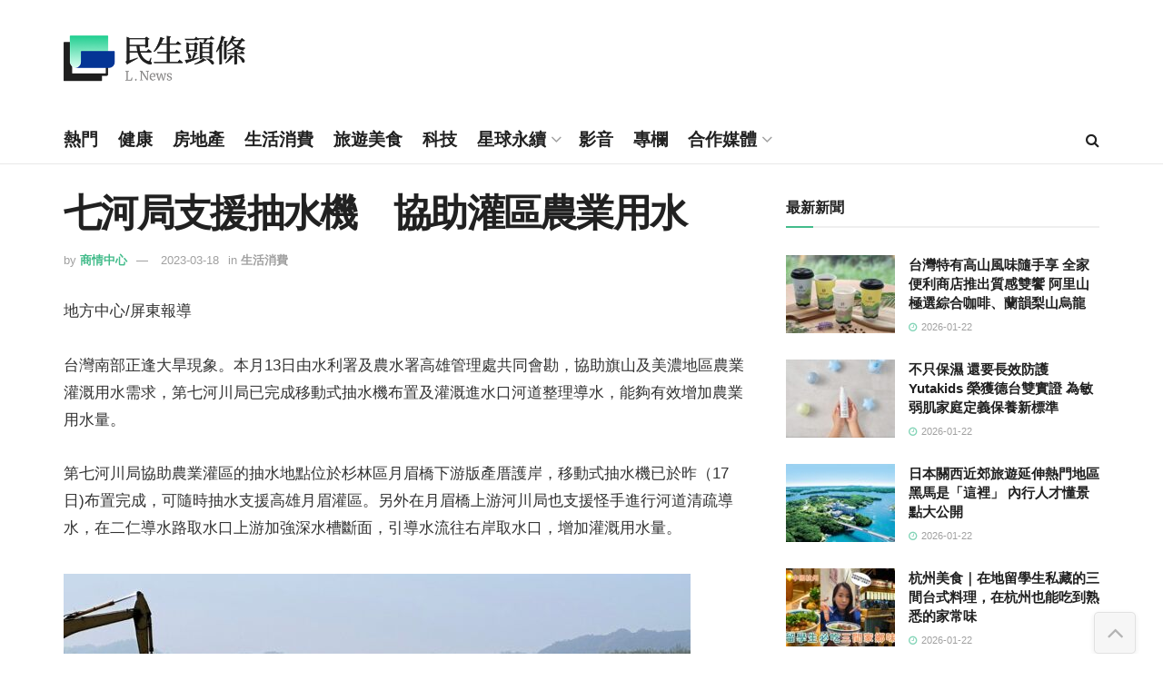

--- FILE ---
content_type: text/html; charset=UTF-8
request_url: https://www.lifetoutiao.news/150150/
body_size: 30446
content:
<!doctype html>
<!--[if lt IE 7]> <html class="no-js lt-ie9 lt-ie8 lt-ie7" lang="zh-TW" prefix="og: https://ogp.me/ns#"> <![endif]-->
<!--[if IE 7]>    <html class="no-js lt-ie9 lt-ie8" lang="zh-TW" prefix="og: https://ogp.me/ns#"> <![endif]-->
<!--[if IE 8]>    <html class="no-js lt-ie9" lang="zh-TW" prefix="og: https://ogp.me/ns#"> <![endif]-->
<!--[if IE 9]>    <html class="no-js lt-ie10" lang="zh-TW" prefix="og: https://ogp.me/ns#"> <![endif]-->
<!--[if gt IE 8]><!--> <html class="no-js" lang="zh-TW" prefix="og: https://ogp.me/ns#"> <!--<![endif]-->
<head>
    <meta http-equiv="Content-Type" content="text/html; charset=UTF-8" />
    <meta name='viewport' content='width=device-width, initial-scale=1, user-scalable=yes' />
    <link rel="profile" href="https://gmpg.org/xfn/11" />
    <link rel="pingback" href="https://www.lifetoutiao.news/xmlrpc.php" />
    	<style>img:is([sizes="auto" i], [sizes^="auto," i]) { contain-intrinsic-size: 3000px 1500px }</style>
				<script type="text/javascript">
			  var jnews_ajax_url = '/?ajax-request=jnews'
			</script>
			<script type="text/javascript">;window.jnews=window.jnews||{},window.jnews.library=window.jnews.library||{},window.jnews.library=function(){"use strict";var e=this;e.win=window,e.doc=document,e.noop=function(){},e.globalBody=e.doc.getElementsByTagName("body")[0],e.globalBody=e.globalBody?e.globalBody:e.doc,e.win.jnewsDataStorage=e.win.jnewsDataStorage||{_storage:new WeakMap,put:function(e,t,n){this._storage.has(e)||this._storage.set(e,new Map),this._storage.get(e).set(t,n)},get:function(e,t){return this._storage.get(e).get(t)},has:function(e,t){return this._storage.has(e)&&this._storage.get(e).has(t)},remove:function(e,t){var n=this._storage.get(e).delete(t);return 0===!this._storage.get(e).size&&this._storage.delete(e),n}},e.windowWidth=function(){return e.win.innerWidth||e.docEl.clientWidth||e.globalBody.clientWidth},e.windowHeight=function(){return e.win.innerHeight||e.docEl.clientHeight||e.globalBody.clientHeight},e.requestAnimationFrame=e.win.requestAnimationFrame||e.win.webkitRequestAnimationFrame||e.win.mozRequestAnimationFrame||e.win.msRequestAnimationFrame||window.oRequestAnimationFrame||function(e){return setTimeout(e,1e3/60)},e.cancelAnimationFrame=e.win.cancelAnimationFrame||e.win.webkitCancelAnimationFrame||e.win.webkitCancelRequestAnimationFrame||e.win.mozCancelAnimationFrame||e.win.msCancelRequestAnimationFrame||e.win.oCancelRequestAnimationFrame||function(e){clearTimeout(e)},e.classListSupport="classList"in document.createElement("_"),e.hasClass=e.classListSupport?function(e,t){return e.classList.contains(t)}:function(e,t){return e.className.indexOf(t)>=0},e.addClass=e.classListSupport?function(t,n){e.hasClass(t,n)||t.classList.add(n)}:function(t,n){e.hasClass(t,n)||(t.className+=" "+n)},e.removeClass=e.classListSupport?function(t,n){e.hasClass(t,n)&&t.classList.remove(n)}:function(t,n){e.hasClass(t,n)&&(t.className=t.className.replace(n,""))},e.objKeys=function(e){var t=[];for(var n in e)Object.prototype.hasOwnProperty.call(e,n)&&t.push(n);return t},e.isObjectSame=function(e,t){var n=!0;return JSON.stringify(e)!==JSON.stringify(t)&&(n=!1),n},e.extend=function(){for(var e,t,n,o=arguments[0]||{},i=1,a=arguments.length;i<a;i++)if(null!==(e=arguments[i]))for(t in e)o!==(n=e[t])&&void 0!==n&&(o[t]=n);return o},e.dataStorage=e.win.jnewsDataStorage,e.isVisible=function(e){return 0!==e.offsetWidth&&0!==e.offsetHeight||e.getBoundingClientRect().length},e.getHeight=function(e){return e.offsetHeight||e.clientHeight||e.getBoundingClientRect().height},e.getWidth=function(e){return e.offsetWidth||e.clientWidth||e.getBoundingClientRect().width},e.supportsPassive=!1;try{var t=Object.defineProperty({},"passive",{get:function(){e.supportsPassive=!0}});"createEvent"in e.doc?e.win.addEventListener("test",null,t):"fireEvent"in e.doc&&e.win.attachEvent("test",null)}catch(e){}e.passiveOption=!!e.supportsPassive&&{passive:!0},e.setStorage=function(e,t){e="jnews-"+e;var n={expired:Math.floor(((new Date).getTime()+432e5)/1e3)};t=Object.assign(n,t);localStorage.setItem(e,JSON.stringify(t))},e.getStorage=function(e){e="jnews-"+e;var t=localStorage.getItem(e);return null!==t&&0<t.length?JSON.parse(localStorage.getItem(e)):{}},e.expiredStorage=function(){var t,n="jnews-";for(var o in localStorage)o.indexOf(n)>-1&&"undefined"!==(t=e.getStorage(o.replace(n,""))).expired&&t.expired<Math.floor((new Date).getTime()/1e3)&&localStorage.removeItem(o)},e.addEvents=function(t,n,o){for(var i in n){var a=["touchstart","touchmove"].indexOf(i)>=0&&!o&&e.passiveOption;"createEvent"in e.doc?t.addEventListener(i,n[i],a):"fireEvent"in e.doc&&t.attachEvent("on"+i,n[i])}},e.removeEvents=function(t,n){for(var o in n)"createEvent"in e.doc?t.removeEventListener(o,n[o]):"fireEvent"in e.doc&&t.detachEvent("on"+o,n[o])},e.triggerEvents=function(t,n,o){var i;o=o||{detail:null};return"createEvent"in e.doc?(!(i=e.doc.createEvent("CustomEvent")||new CustomEvent(n)).initCustomEvent||i.initCustomEvent(n,!0,!1,o),void t.dispatchEvent(i)):"fireEvent"in e.doc?((i=e.doc.createEventObject()).eventType=n,void t.fireEvent("on"+i.eventType,i)):void 0},e.getParents=function(t,n){void 0===n&&(n=e.doc);for(var o=[],i=t.parentNode,a=!1;!a;)if(i){var r=i;r.querySelectorAll(n).length?a=!0:(o.push(r),i=r.parentNode)}else o=[],a=!0;return o},e.forEach=function(e,t,n){for(var o=0,i=e.length;o<i;o++)t.call(n,e[o],o)},e.getText=function(e){return e.innerText||e.textContent},e.setText=function(e,t){var n="object"==typeof t?t.innerText||t.textContent:t;e.innerText&&(e.innerText=n),e.textContent&&(e.textContent=n)},e.httpBuildQuery=function(t){return e.objKeys(t).reduce(function t(n){var o=arguments.length>1&&void 0!==arguments[1]?arguments[1]:null;return function(i,a){var r=n[a];a=encodeURIComponent(a);var s=o?"".concat(o,"[").concat(a,"]"):a;return null==r||"function"==typeof r?(i.push("".concat(s,"=")),i):["number","boolean","string"].includes(typeof r)?(i.push("".concat(s,"=").concat(encodeURIComponent(r))),i):(i.push(e.objKeys(r).reduce(t(r,s),[]).join("&")),i)}}(t),[]).join("&")},e.get=function(t,n,o,i){return o="function"==typeof o?o:e.noop,e.ajax("GET",t,n,o,i)},e.post=function(t,n,o,i){return o="function"==typeof o?o:e.noop,e.ajax("POST",t,n,o,i)},e.ajax=function(t,n,o,i,a){var r=new XMLHttpRequest,s=n,c=e.httpBuildQuery(o);if(t=-1!=["GET","POST"].indexOf(t)?t:"GET",r.open(t,s+("GET"==t?"?"+c:""),!0),"POST"==t&&r.setRequestHeader("Content-type","application/x-www-form-urlencoded"),r.setRequestHeader("X-Requested-With","XMLHttpRequest"),r.onreadystatechange=function(){4===r.readyState&&200<=r.status&&300>r.status&&"function"==typeof i&&i.call(void 0,r.response)},void 0!==a&&!a){return{xhr:r,send:function(){r.send("POST"==t?c:null)}}}return r.send("POST"==t?c:null),{xhr:r}},e.scrollTo=function(t,n,o){function i(e,t,n){this.start=this.position(),this.change=e-this.start,this.currentTime=0,this.increment=20,this.duration=void 0===n?500:n,this.callback=t,this.finish=!1,this.animateScroll()}return Math.easeInOutQuad=function(e,t,n,o){return(e/=o/2)<1?n/2*e*e+t:-n/2*(--e*(e-2)-1)+t},i.prototype.stop=function(){this.finish=!0},i.prototype.move=function(t){e.doc.documentElement.scrollTop=t,e.globalBody.parentNode.scrollTop=t,e.globalBody.scrollTop=t},i.prototype.position=function(){return e.doc.documentElement.scrollTop||e.globalBody.parentNode.scrollTop||e.globalBody.scrollTop},i.prototype.animateScroll=function(){this.currentTime+=this.increment;var t=Math.easeInOutQuad(this.currentTime,this.start,this.change,this.duration);this.move(t),this.currentTime<this.duration&&!this.finish?e.requestAnimationFrame.call(e.win,this.animateScroll.bind(this)):this.callback&&"function"==typeof this.callback&&this.callback()},new i(t,n,o)},e.unwrap=function(t){var n,o=t;e.forEach(t,(function(e,t){n?n+=e:n=e})),o.replaceWith(n)},e.performance={start:function(e){performance.mark(e+"Start")},stop:function(e){performance.mark(e+"End"),performance.measure(e,e+"Start",e+"End")}},e.fps=function(){var t=0,n=0,o=0;!function(){var i=t=0,a=0,r=0,s=document.getElementById("fpsTable"),c=function(t){void 0===document.getElementsByTagName("body")[0]?e.requestAnimationFrame.call(e.win,(function(){c(t)})):document.getElementsByTagName("body")[0].appendChild(t)};null===s&&((s=document.createElement("div")).style.position="fixed",s.style.top="120px",s.style.left="10px",s.style.width="100px",s.style.height="20px",s.style.border="1px solid black",s.style.fontSize="11px",s.style.zIndex="100000",s.style.backgroundColor="white",s.id="fpsTable",c(s));var l=function(){o++,n=Date.now(),(a=(o/(r=(n-t)/1e3)).toPrecision(2))!=i&&(i=a,s.innerHTML=i+"fps"),1<r&&(t=n,o=0),e.requestAnimationFrame.call(e.win,l)};l()}()},e.instr=function(e,t){for(var n=0;n<t.length;n++)if(-1!==e.toLowerCase().indexOf(t[n].toLowerCase()))return!0},e.winLoad=function(t,n){function o(o){if("complete"===e.doc.readyState||"interactive"===e.doc.readyState)return!o||n?setTimeout(t,n||1):t(o),1}o()||e.addEvents(e.win,{load:o})},e.docReady=function(t,n){function o(o){if("complete"===e.doc.readyState||"interactive"===e.doc.readyState)return!o||n?setTimeout(t,n||1):t(o),1}o()||e.addEvents(e.doc,{DOMContentLoaded:o})},e.fireOnce=function(){e.docReady((function(){e.assets=e.assets||[],e.assets.length&&(e.boot(),e.load_assets())}),50)},e.boot=function(){e.length&&e.doc.querySelectorAll("style[media]").forEach((function(e){"not all"==e.getAttribute("media")&&e.removeAttribute("media")}))},e.create_js=function(t,n){var o=e.doc.createElement("script");switch(o.setAttribute("src",t),n){case"defer":o.setAttribute("defer",!0);break;case"async":o.setAttribute("async",!0);break;case"deferasync":o.setAttribute("defer",!0),o.setAttribute("async",!0)}e.globalBody.appendChild(o)},e.load_assets=function(){"object"==typeof e.assets&&e.forEach(e.assets.slice(0),(function(t,n){var o="";t.defer&&(o+="defer"),t.async&&(o+="async"),e.create_js(t.url,o);var i=e.assets.indexOf(t);i>-1&&e.assets.splice(i,1)})),e.assets=jnewsoption.au_scripts=window.jnewsads=[]},e.setCookie=function(e,t,n){var o="";if(n){var i=new Date;i.setTime(i.getTime()+24*n*60*60*1e3),o="; expires="+i.toUTCString()}document.cookie=e+"="+(t||"")+o+"; path=/"},e.getCookie=function(e){for(var t=e+"=",n=document.cookie.split(";"),o=0;o<n.length;o++){for(var i=n[o];" "==i.charAt(0);)i=i.substring(1,i.length);if(0==i.indexOf(t))return i.substring(t.length,i.length)}return null},e.eraseCookie=function(e){document.cookie=e+"=; Path=/; Expires=Thu, 01 Jan 1970 00:00:01 GMT;"},e.docReady((function(){e.globalBody=e.globalBody==e.doc?e.doc.getElementsByTagName("body")[0]:e.globalBody,e.globalBody=e.globalBody?e.globalBody:e.doc})),e.winLoad((function(){e.winLoad((function(){var t=!1;if(void 0!==window.jnewsadmin)if(void 0!==window.file_version_checker){var n=e.objKeys(window.file_version_checker);n.length?n.forEach((function(e){t||"10.0.4"===window.file_version_checker[e]||(t=!0)})):t=!0}else t=!0;t&&(window.jnewsHelper.getMessage(),window.jnewsHelper.getNotice())}),2500)}))},window.jnews.library=new window.jnews.library;</script>
<!-- Search Engine Optimization by Rank Math - https://rankmath.com/ -->
<title>七河局支援抽水機　協助灌區農業用水 &ndash; 民生頭條</title>
<meta name="description" content="地方中心/屏東報導"/>
<meta name="robots" content="follow, index, max-snippet:-1, max-video-preview:-1, max-image-preview:large"/>
<link rel="canonical" href="https://www.lifetoutiao.news/150150/" />
<meta property="og:locale" content="zh_TW" />
<meta property="og:type" content="article" />
<meta property="og:title" content="七河局支援抽水機　協助灌區農業用水 &ndash; 民生頭條" />
<meta property="og:description" content="地方中心/屏東報導" />
<meta property="og:url" content="https://www.lifetoutiao.news/150150/" />
<meta property="og:site_name" content="民生頭條" />
<meta property="article:publisher" content="https://www.facebook.com/LifeToutiao/" />
<meta property="article:section" content="生活消費" />
<meta property="og:updated_time" content="2023-03-19T00:02:01+08:00" />
<meta property="og:image" content="https://www.lifetoutiao.news/wp-content/uploads/2023/03/56c04fde9c8d2b316f7b533210ca7caa-690x518-1.jpg" />
<meta property="og:image:secure_url" content="https://www.lifetoutiao.news/wp-content/uploads/2023/03/56c04fde9c8d2b316f7b533210ca7caa-690x518-1.jpg" />
<meta property="og:image:alt" content="七河局支援抽水機　協助灌區農業用水" />
<meta property="article:published_time" content="2023-03-18T23:40:14+08:00" />
<meta property="article:modified_time" content="2023-03-19T00:02:01+08:00" />
<meta name="twitter:card" content="summary_large_image" />
<meta name="twitter:title" content="七河局支援抽水機　協助灌區農業用水 &ndash; 民生頭條" />
<meta name="twitter:description" content="地方中心/屏東報導" />
<meta name="twitter:image" content="https://www.lifetoutiao.news/wp-content/uploads/2023/03/56c04fde9c8d2b316f7b533210ca7caa-690x518-1.jpg" />
<script type="application/ld+json" class="rank-math-schema">{"@context":"https://schema.org","@graph":[{"@type":"Organization","@id":"https://www.lifetoutiao.news/#organization","name":"\u6c11\u751f\u79d1\u6280\u50b3\u5a92\u80a1\u4efd\u6709\u9650\u516c\u53f8","url":"https://www.lifetoutiao.news","sameAs":["https://www.facebook.com/LifeToutiao/"],"logo":{"@type":"ImageObject","@id":"https://www.lifetoutiao.news/#logo","url":"https://www.lifetoutiao.news/wp-content/uploads/2024/07/lifetoutiao-logo.png","contentUrl":"https://www.lifetoutiao.news/wp-content/uploads/2024/07/lifetoutiao-logo.png","caption":"\u6c11\u751f\u982d\u689d","inLanguage":"zh-TW","width":"185","height":"160"}},{"@type":"WebSite","@id":"https://www.lifetoutiao.news/#website","url":"https://www.lifetoutiao.news","name":"\u6c11\u751f\u982d\u689d","publisher":{"@id":"https://www.lifetoutiao.news/#organization"},"inLanguage":"zh-TW"},{"@type":"ImageObject","@id":"https://www.lifetoutiao.news/wp-content/uploads/2023/03/56c04fde9c8d2b316f7b533210ca7caa-690x518-1.jpg","url":"https://www.lifetoutiao.news/wp-content/uploads/2023/03/56c04fde9c8d2b316f7b533210ca7caa-690x518-1.jpg","width":"200","height":"200","inLanguage":"zh-TW"},{"@type":"WebPage","@id":"https://www.lifetoutiao.news/150150/#webpage","url":"https://www.lifetoutiao.news/150150/","name":"\u4e03\u6cb3\u5c40\u652f\u63f4\u62bd\u6c34\u6a5f\u3000\u5354\u52a9\u704c\u5340\u8fb2\u696d\u7528\u6c34 &ndash; \u6c11\u751f\u982d\u689d","datePublished":"2023-03-18T23:40:14+08:00","dateModified":"2023-03-19T00:02:01+08:00","isPartOf":{"@id":"https://www.lifetoutiao.news/#website"},"primaryImageOfPage":{"@id":"https://www.lifetoutiao.news/wp-content/uploads/2023/03/56c04fde9c8d2b316f7b533210ca7caa-690x518-1.jpg"},"inLanguage":"zh-TW"},{"@type":"Person","@id":"https://www.lifetoutiao.news/author/lifetoutiaonew/","name":"\u5546\u60c5\u4e2d\u5fc3","url":"https://www.lifetoutiao.news/author/lifetoutiaonew/","image":{"@type":"ImageObject","@id":"https://secure.gravatar.com/avatar/b67ce43e73693f2782b0a479e58ae39ef89ed76f504eb4953d3bb85442b3f056?s=96&amp;d=mm&amp;r=g","url":"https://secure.gravatar.com/avatar/b67ce43e73693f2782b0a479e58ae39ef89ed76f504eb4953d3bb85442b3f056?s=96&amp;d=mm&amp;r=g","caption":"\u5546\u60c5\u4e2d\u5fc3","inLanguage":"zh-TW"},"worksFor":{"@id":"https://www.lifetoutiao.news/#organization"}},{"@type":"NewsArticle","headline":"\u4e03\u6cb3\u5c40\u652f\u63f4\u62bd\u6c34\u6a5f\u3000\u5354\u52a9\u704c\u5340\u8fb2\u696d\u7528\u6c34 &ndash; \u6c11\u751f\u982d\u689d","datePublished":"2023-03-18T23:40:14+08:00","dateModified":"2023-03-19T00:02:01+08:00","articleSection":"\u751f\u6d3b\u6d88\u8cbb","author":{"@id":"https://www.lifetoutiao.news/author/lifetoutiaonew/","name":"\u5546\u60c5\u4e2d\u5fc3"},"publisher":{"@id":"https://www.lifetoutiao.news/#organization"},"description":"\u5730\u65b9\u4e2d\u5fc3/\u5c4f\u6771\u5831\u5c0e","name":"\u4e03\u6cb3\u5c40\u652f\u63f4\u62bd\u6c34\u6a5f\u3000\u5354\u52a9\u704c\u5340\u8fb2\u696d\u7528\u6c34 &ndash; \u6c11\u751f\u982d\u689d","@id":"https://www.lifetoutiao.news/150150/#richSnippet","isPartOf":{"@id":"https://www.lifetoutiao.news/150150/#webpage"},"image":{"@id":"https://www.lifetoutiao.news/wp-content/uploads/2023/03/56c04fde9c8d2b316f7b533210ca7caa-690x518-1.jpg"},"inLanguage":"zh-TW","mainEntityOfPage":{"@id":"https://www.lifetoutiao.news/150150/#webpage"}}]}</script>
<!-- /Rank Math WordPress SEO plugin -->

<link rel="alternate" type="application/rss+xml" title="訂閱《民生頭條》&raquo; 資訊提供" href="https://www.lifetoutiao.news/feed/" />
<link rel="alternate" type="application/rss+xml" title="訂閱《民生頭條》&raquo; 留言的資訊提供" href="https://www.lifetoutiao.news/comments/feed/" />
<script type="text/javascript">
/* <![CDATA[ */
window._wpemojiSettings = {"baseUrl":"https:\/\/s.w.org\/images\/core\/emoji\/16.0.1\/72x72\/","ext":".png","svgUrl":"https:\/\/s.w.org\/images\/core\/emoji\/16.0.1\/svg\/","svgExt":".svg","source":{"concatemoji":"https:\/\/www.lifetoutiao.news\/wp-includes\/js\/wp-emoji-release.min.js?ver=6.8.3"}};
/*! This file is auto-generated */
!function(s,n){var o,i,e;function c(e){try{var t={supportTests:e,timestamp:(new Date).valueOf()};sessionStorage.setItem(o,JSON.stringify(t))}catch(e){}}function p(e,t,n){e.clearRect(0,0,e.canvas.width,e.canvas.height),e.fillText(t,0,0);var t=new Uint32Array(e.getImageData(0,0,e.canvas.width,e.canvas.height).data),a=(e.clearRect(0,0,e.canvas.width,e.canvas.height),e.fillText(n,0,0),new Uint32Array(e.getImageData(0,0,e.canvas.width,e.canvas.height).data));return t.every(function(e,t){return e===a[t]})}function u(e,t){e.clearRect(0,0,e.canvas.width,e.canvas.height),e.fillText(t,0,0);for(var n=e.getImageData(16,16,1,1),a=0;a<n.data.length;a++)if(0!==n.data[a])return!1;return!0}function f(e,t,n,a){switch(t){case"flag":return n(e,"\ud83c\udff3\ufe0f\u200d\u26a7\ufe0f","\ud83c\udff3\ufe0f\u200b\u26a7\ufe0f")?!1:!n(e,"\ud83c\udde8\ud83c\uddf6","\ud83c\udde8\u200b\ud83c\uddf6")&&!n(e,"\ud83c\udff4\udb40\udc67\udb40\udc62\udb40\udc65\udb40\udc6e\udb40\udc67\udb40\udc7f","\ud83c\udff4\u200b\udb40\udc67\u200b\udb40\udc62\u200b\udb40\udc65\u200b\udb40\udc6e\u200b\udb40\udc67\u200b\udb40\udc7f");case"emoji":return!a(e,"\ud83e\udedf")}return!1}function g(e,t,n,a){var r="undefined"!=typeof WorkerGlobalScope&&self instanceof WorkerGlobalScope?new OffscreenCanvas(300,150):s.createElement("canvas"),o=r.getContext("2d",{willReadFrequently:!0}),i=(o.textBaseline="top",o.font="600 32px Arial",{});return e.forEach(function(e){i[e]=t(o,e,n,a)}),i}function t(e){var t=s.createElement("script");t.src=e,t.defer=!0,s.head.appendChild(t)}"undefined"!=typeof Promise&&(o="wpEmojiSettingsSupports",i=["flag","emoji"],n.supports={everything:!0,everythingExceptFlag:!0},e=new Promise(function(e){s.addEventListener("DOMContentLoaded",e,{once:!0})}),new Promise(function(t){var n=function(){try{var e=JSON.parse(sessionStorage.getItem(o));if("object"==typeof e&&"number"==typeof e.timestamp&&(new Date).valueOf()<e.timestamp+604800&&"object"==typeof e.supportTests)return e.supportTests}catch(e){}return null}();if(!n){if("undefined"!=typeof Worker&&"undefined"!=typeof OffscreenCanvas&&"undefined"!=typeof URL&&URL.createObjectURL&&"undefined"!=typeof Blob)try{var e="postMessage("+g.toString()+"("+[JSON.stringify(i),f.toString(),p.toString(),u.toString()].join(",")+"));",a=new Blob([e],{type:"text/javascript"}),r=new Worker(URL.createObjectURL(a),{name:"wpTestEmojiSupports"});return void(r.onmessage=function(e){c(n=e.data),r.terminate(),t(n)})}catch(e){}c(n=g(i,f,p,u))}t(n)}).then(function(e){for(var t in e)n.supports[t]=e[t],n.supports.everything=n.supports.everything&&n.supports[t],"flag"!==t&&(n.supports.everythingExceptFlag=n.supports.everythingExceptFlag&&n.supports[t]);n.supports.everythingExceptFlag=n.supports.everythingExceptFlag&&!n.supports.flag,n.DOMReady=!1,n.readyCallback=function(){n.DOMReady=!0}}).then(function(){return e}).then(function(){var e;n.supports.everything||(n.readyCallback(),(e=n.source||{}).concatemoji?t(e.concatemoji):e.wpemoji&&e.twemoji&&(t(e.twemoji),t(e.wpemoji)))}))}((window,document),window._wpemojiSettings);
/* ]]> */
</script>
<style id='wp-emoji-styles-inline-css' type='text/css'>

	img.wp-smiley, img.emoji {
		display: inline !important;
		border: none !important;
		box-shadow: none !important;
		height: 1em !important;
		width: 1em !important;
		margin: 0 0.07em !important;
		vertical-align: -0.1em !important;
		background: none !important;
		padding: 0 !important;
	}
</style>
<link rel='stylesheet' id='wp-block-library-css' href='https://www.lifetoutiao.news/wp-includes/css/dist/block-library/style.min.css?ver=6.8.3' type='text/css' media='all' />
<style id='classic-theme-styles-inline-css' type='text/css'>
/*! This file is auto-generated */
.wp-block-button__link{color:#fff;background-color:#32373c;border-radius:9999px;box-shadow:none;text-decoration:none;padding:calc(.667em + 2px) calc(1.333em + 2px);font-size:1.125em}.wp-block-file__button{background:#32373c;color:#fff;text-decoration:none}
</style>
<link rel='stylesheet' id='jnews-faq-css' href='https://www.lifetoutiao.news/wp-content/plugins/jnews-essential/assets/css/faq.css?ver=12.0.3' type='text/css' media='all' />
<style id='global-styles-inline-css' type='text/css'>
:root{--wp--preset--aspect-ratio--square: 1;--wp--preset--aspect-ratio--4-3: 4/3;--wp--preset--aspect-ratio--3-4: 3/4;--wp--preset--aspect-ratio--3-2: 3/2;--wp--preset--aspect-ratio--2-3: 2/3;--wp--preset--aspect-ratio--16-9: 16/9;--wp--preset--aspect-ratio--9-16: 9/16;--wp--preset--color--black: #000000;--wp--preset--color--cyan-bluish-gray: #abb8c3;--wp--preset--color--white: #ffffff;--wp--preset--color--pale-pink: #f78da7;--wp--preset--color--vivid-red: #cf2e2e;--wp--preset--color--luminous-vivid-orange: #ff6900;--wp--preset--color--luminous-vivid-amber: #fcb900;--wp--preset--color--light-green-cyan: #7bdcb5;--wp--preset--color--vivid-green-cyan: #00d084;--wp--preset--color--pale-cyan-blue: #8ed1fc;--wp--preset--color--vivid-cyan-blue: #0693e3;--wp--preset--color--vivid-purple: #9b51e0;--wp--preset--gradient--vivid-cyan-blue-to-vivid-purple: linear-gradient(135deg,rgba(6,147,227,1) 0%,rgb(155,81,224) 100%);--wp--preset--gradient--light-green-cyan-to-vivid-green-cyan: linear-gradient(135deg,rgb(122,220,180) 0%,rgb(0,208,130) 100%);--wp--preset--gradient--luminous-vivid-amber-to-luminous-vivid-orange: linear-gradient(135deg,rgba(252,185,0,1) 0%,rgba(255,105,0,1) 100%);--wp--preset--gradient--luminous-vivid-orange-to-vivid-red: linear-gradient(135deg,rgba(255,105,0,1) 0%,rgb(207,46,46) 100%);--wp--preset--gradient--very-light-gray-to-cyan-bluish-gray: linear-gradient(135deg,rgb(238,238,238) 0%,rgb(169,184,195) 100%);--wp--preset--gradient--cool-to-warm-spectrum: linear-gradient(135deg,rgb(74,234,220) 0%,rgb(151,120,209) 20%,rgb(207,42,186) 40%,rgb(238,44,130) 60%,rgb(251,105,98) 80%,rgb(254,248,76) 100%);--wp--preset--gradient--blush-light-purple: linear-gradient(135deg,rgb(255,206,236) 0%,rgb(152,150,240) 100%);--wp--preset--gradient--blush-bordeaux: linear-gradient(135deg,rgb(254,205,165) 0%,rgb(254,45,45) 50%,rgb(107,0,62) 100%);--wp--preset--gradient--luminous-dusk: linear-gradient(135deg,rgb(255,203,112) 0%,rgb(199,81,192) 50%,rgb(65,88,208) 100%);--wp--preset--gradient--pale-ocean: linear-gradient(135deg,rgb(255,245,203) 0%,rgb(182,227,212) 50%,rgb(51,167,181) 100%);--wp--preset--gradient--electric-grass: linear-gradient(135deg,rgb(202,248,128) 0%,rgb(113,206,126) 100%);--wp--preset--gradient--midnight: linear-gradient(135deg,rgb(2,3,129) 0%,rgb(40,116,252) 100%);--wp--preset--font-size--small: 13px;--wp--preset--font-size--medium: 20px;--wp--preset--font-size--large: 36px;--wp--preset--font-size--x-large: 42px;--wp--preset--spacing--20: 0.44rem;--wp--preset--spacing--30: 0.67rem;--wp--preset--spacing--40: 1rem;--wp--preset--spacing--50: 1.5rem;--wp--preset--spacing--60: 2.25rem;--wp--preset--spacing--70: 3.38rem;--wp--preset--spacing--80: 5.06rem;--wp--preset--shadow--natural: 6px 6px 9px rgba(0, 0, 0, 0.2);--wp--preset--shadow--deep: 12px 12px 50px rgba(0, 0, 0, 0.4);--wp--preset--shadow--sharp: 6px 6px 0px rgba(0, 0, 0, 0.2);--wp--preset--shadow--outlined: 6px 6px 0px -3px rgba(255, 255, 255, 1), 6px 6px rgba(0, 0, 0, 1);--wp--preset--shadow--crisp: 6px 6px 0px rgba(0, 0, 0, 1);}:where(.is-layout-flex){gap: 0.5em;}:where(.is-layout-grid){gap: 0.5em;}body .is-layout-flex{display: flex;}.is-layout-flex{flex-wrap: wrap;align-items: center;}.is-layout-flex > :is(*, div){margin: 0;}body .is-layout-grid{display: grid;}.is-layout-grid > :is(*, div){margin: 0;}:where(.wp-block-columns.is-layout-flex){gap: 2em;}:where(.wp-block-columns.is-layout-grid){gap: 2em;}:where(.wp-block-post-template.is-layout-flex){gap: 1.25em;}:where(.wp-block-post-template.is-layout-grid){gap: 1.25em;}.has-black-color{color: var(--wp--preset--color--black) !important;}.has-cyan-bluish-gray-color{color: var(--wp--preset--color--cyan-bluish-gray) !important;}.has-white-color{color: var(--wp--preset--color--white) !important;}.has-pale-pink-color{color: var(--wp--preset--color--pale-pink) !important;}.has-vivid-red-color{color: var(--wp--preset--color--vivid-red) !important;}.has-luminous-vivid-orange-color{color: var(--wp--preset--color--luminous-vivid-orange) !important;}.has-luminous-vivid-amber-color{color: var(--wp--preset--color--luminous-vivid-amber) !important;}.has-light-green-cyan-color{color: var(--wp--preset--color--light-green-cyan) !important;}.has-vivid-green-cyan-color{color: var(--wp--preset--color--vivid-green-cyan) !important;}.has-pale-cyan-blue-color{color: var(--wp--preset--color--pale-cyan-blue) !important;}.has-vivid-cyan-blue-color{color: var(--wp--preset--color--vivid-cyan-blue) !important;}.has-vivid-purple-color{color: var(--wp--preset--color--vivid-purple) !important;}.has-black-background-color{background-color: var(--wp--preset--color--black) !important;}.has-cyan-bluish-gray-background-color{background-color: var(--wp--preset--color--cyan-bluish-gray) !important;}.has-white-background-color{background-color: var(--wp--preset--color--white) !important;}.has-pale-pink-background-color{background-color: var(--wp--preset--color--pale-pink) !important;}.has-vivid-red-background-color{background-color: var(--wp--preset--color--vivid-red) !important;}.has-luminous-vivid-orange-background-color{background-color: var(--wp--preset--color--luminous-vivid-orange) !important;}.has-luminous-vivid-amber-background-color{background-color: var(--wp--preset--color--luminous-vivid-amber) !important;}.has-light-green-cyan-background-color{background-color: var(--wp--preset--color--light-green-cyan) !important;}.has-vivid-green-cyan-background-color{background-color: var(--wp--preset--color--vivid-green-cyan) !important;}.has-pale-cyan-blue-background-color{background-color: var(--wp--preset--color--pale-cyan-blue) !important;}.has-vivid-cyan-blue-background-color{background-color: var(--wp--preset--color--vivid-cyan-blue) !important;}.has-vivid-purple-background-color{background-color: var(--wp--preset--color--vivid-purple) !important;}.has-black-border-color{border-color: var(--wp--preset--color--black) !important;}.has-cyan-bluish-gray-border-color{border-color: var(--wp--preset--color--cyan-bluish-gray) !important;}.has-white-border-color{border-color: var(--wp--preset--color--white) !important;}.has-pale-pink-border-color{border-color: var(--wp--preset--color--pale-pink) !important;}.has-vivid-red-border-color{border-color: var(--wp--preset--color--vivid-red) !important;}.has-luminous-vivid-orange-border-color{border-color: var(--wp--preset--color--luminous-vivid-orange) !important;}.has-luminous-vivid-amber-border-color{border-color: var(--wp--preset--color--luminous-vivid-amber) !important;}.has-light-green-cyan-border-color{border-color: var(--wp--preset--color--light-green-cyan) !important;}.has-vivid-green-cyan-border-color{border-color: var(--wp--preset--color--vivid-green-cyan) !important;}.has-pale-cyan-blue-border-color{border-color: var(--wp--preset--color--pale-cyan-blue) !important;}.has-vivid-cyan-blue-border-color{border-color: var(--wp--preset--color--vivid-cyan-blue) !important;}.has-vivid-purple-border-color{border-color: var(--wp--preset--color--vivid-purple) !important;}.has-vivid-cyan-blue-to-vivid-purple-gradient-background{background: var(--wp--preset--gradient--vivid-cyan-blue-to-vivid-purple) !important;}.has-light-green-cyan-to-vivid-green-cyan-gradient-background{background: var(--wp--preset--gradient--light-green-cyan-to-vivid-green-cyan) !important;}.has-luminous-vivid-amber-to-luminous-vivid-orange-gradient-background{background: var(--wp--preset--gradient--luminous-vivid-amber-to-luminous-vivid-orange) !important;}.has-luminous-vivid-orange-to-vivid-red-gradient-background{background: var(--wp--preset--gradient--luminous-vivid-orange-to-vivid-red) !important;}.has-very-light-gray-to-cyan-bluish-gray-gradient-background{background: var(--wp--preset--gradient--very-light-gray-to-cyan-bluish-gray) !important;}.has-cool-to-warm-spectrum-gradient-background{background: var(--wp--preset--gradient--cool-to-warm-spectrum) !important;}.has-blush-light-purple-gradient-background{background: var(--wp--preset--gradient--blush-light-purple) !important;}.has-blush-bordeaux-gradient-background{background: var(--wp--preset--gradient--blush-bordeaux) !important;}.has-luminous-dusk-gradient-background{background: var(--wp--preset--gradient--luminous-dusk) !important;}.has-pale-ocean-gradient-background{background: var(--wp--preset--gradient--pale-ocean) !important;}.has-electric-grass-gradient-background{background: var(--wp--preset--gradient--electric-grass) !important;}.has-midnight-gradient-background{background: var(--wp--preset--gradient--midnight) !important;}.has-small-font-size{font-size: var(--wp--preset--font-size--small) !important;}.has-medium-font-size{font-size: var(--wp--preset--font-size--medium) !important;}.has-large-font-size{font-size: var(--wp--preset--font-size--large) !important;}.has-x-large-font-size{font-size: var(--wp--preset--font-size--x-large) !important;}
:where(.wp-block-post-template.is-layout-flex){gap: 1.25em;}:where(.wp-block-post-template.is-layout-grid){gap: 1.25em;}
:where(.wp-block-columns.is-layout-flex){gap: 2em;}:where(.wp-block-columns.is-layout-grid){gap: 2em;}
:root :where(.wp-block-pullquote){font-size: 1.5em;line-height: 1.6;}
</style>
<link rel='stylesheet' id='elementor-frontend-css' href='https://www.lifetoutiao.news/wp-content/plugins/elementor/assets/css/frontend.min.css?ver=3.34.1' type='text/css' media='all' />
<link rel='stylesheet' id='font-awesome-css' href='https://www.lifetoutiao.news/wp-content/plugins/elementor/assets/lib/font-awesome/css/font-awesome.min.css?ver=4.7.0' type='text/css' media='all' />
<link rel='stylesheet' id='jnews-icon-css' href='https://www.lifetoutiao.news/wp-content/themes/jnews/assets/fonts/jegicon/jegicon.css?ver=11.5.4.1723625741' type='text/css' media='all' />
<link rel='stylesheet' id='jscrollpane-css' href='https://www.lifetoutiao.news/wp-content/themes/jnews/assets/css/jquery.jscrollpane.css?ver=11.5.4.1723625741' type='text/css' media='all' />
<link rel='stylesheet' id='oknav-css' href='https://www.lifetoutiao.news/wp-content/themes/jnews/assets/css/okayNav.css?ver=11.5.4.1723625741' type='text/css' media='all' />
<link rel='stylesheet' id='magnific-popup-css' href='https://www.lifetoutiao.news/wp-content/themes/jnews/assets/css/magnific-popup.css?ver=11.5.4.1723625741' type='text/css' media='all' />
<link rel='stylesheet' id='chosen-css' href='https://www.lifetoutiao.news/wp-content/themes/jnews/assets/css/chosen/chosen.css?ver=11.5.4.1723625741' type='text/css' media='all' />
<link rel='stylesheet' id='jnews-main-css' href='https://www.lifetoutiao.news/wp-content/themes/jnews/assets/css/main.css?ver=11.5.4.1723625741' type='text/css' media='all' />
<link rel='stylesheet' id='jnews-pages-css' href='https://www.lifetoutiao.news/wp-content/themes/jnews/assets/css/pages.css?ver=11.5.4.1723625741' type='text/css' media='all' />
<link rel='stylesheet' id='jnews-single-css' href='https://www.lifetoutiao.news/wp-content/themes/jnews/assets/css/single.css?ver=11.5.4.1723625741' type='text/css' media='all' />
<link rel='stylesheet' id='jnews-responsive-css' href='https://www.lifetoutiao.news/wp-content/themes/jnews/assets/css/responsive.css?ver=11.5.4.1723625741' type='text/css' media='all' />
<link rel='stylesheet' id='jnews-pb-temp-css' href='https://www.lifetoutiao.news/wp-content/themes/jnews/assets/css/pb-temp.css?ver=11.5.4.1723625741' type='text/css' media='all' />
<link rel='stylesheet' id='jnews-elementor-css' href='https://www.lifetoutiao.news/wp-content/themes/jnews/assets/css/elementor-frontend.css?ver=11.5.4.1723625741' type='text/css' media='all' />
<link rel='stylesheet' id='jnews-style-css' href='https://www.lifetoutiao.news/wp-content/themes/jnews-child/style.css?ver=11.5.4.1723625741' type='text/css' media='all' />
<link rel='stylesheet' id='jnews-darkmode-css' href='https://www.lifetoutiao.news/wp-content/themes/jnews/assets/css/darkmode.css?ver=11.5.4.1723625741' type='text/css' media='all' />
<script type="text/javascript" src="https://www.lifetoutiao.news/wp-includes/js/jquery/jquery.min.js?ver=3.7.1" id="jquery-core-js"></script>
<script type="text/javascript" src="https://www.lifetoutiao.news/wp-includes/js/jquery/jquery-migrate.min.js?ver=3.4.1" id="jquery-migrate-js"></script>
<link rel="https://api.w.org/" href="https://www.lifetoutiao.news/wp-json/" /><link rel="alternate" title="JSON" type="application/json" href="https://www.lifetoutiao.news/wp-json/wp/v2/posts/150150" /><link rel="EditURI" type="application/rsd+xml" title="RSD" href="https://www.lifetoutiao.news/xmlrpc.php?rsd" />
<meta name="generator" content="WordPress 6.8.3" />
<link rel='shortlink' href='https://www.lifetoutiao.news/?p=150150' />
<link rel="alternate" title="oEmbed (JSON)" type="application/json+oembed" href="https://www.lifetoutiao.news/wp-json/oembed/1.0/embed?url=https%3A%2F%2Fwww.lifetoutiao.news%2F150150%2F" />
<link rel="alternate" title="oEmbed (XML)" type="text/xml+oembed" href="https://www.lifetoutiao.news/wp-json/oembed/1.0/embed?url=https%3A%2F%2Fwww.lifetoutiao.news%2F150150%2F&#038;format=xml" />
<meta name="theme-color" content="#061451">

<!-- Google tag (gtag.js) -->
<script async src="https://www.googletagmanager.com/gtag/js?id=G-DNX4ZP726J"></script>
<script>
  window.dataLayer = window.dataLayer || [];
  function gtag(){dataLayer.push(arguments);}
  gtag('js', new Date());

  gtag('config', 'G-DNX4ZP726J');
</script>                            <style>html[lang^="zh-"] body {
    font-family: 'PingFang TC', 'Noto Sans TC',Microsoft Jhenghei, sans-serif !important;    
}

.jeg_logo img {
   max-width: 200px;
}

.jeg_main_menu>li>a {
    font-size: 1.2rem;
}

.jeg_menu li li {
    line-height: 1.8em;
}

.jeg_newsfeed_subcat li a {
    font-size: 1rem;
}

.jeg_navbar_mobile_menu li a {
    margin: 0 10px;
    font-size: 1rem;
}
.jeg_post_meta .jeg_meta_date .fa {
    color:#83d4b7
}

body .jeg_post_excerpt p {
    font-size: 0.9rem;
    line-height: 1.6em;
}

.jeg_post_excerpt .jeg_readmore {
    display: none;
}

.wp-block-image img {
    height: auto;
    width: 100%;
}

figcaption {
    font-size: 0.8rem;
    color: #a0a0a0;
    line-height: 1.7;
}

.jeg_featured .wp-caption-text {
    text-align: right;
    font-size: 0.8rem;
    color: #a0a0a0;
}

.jeg_single_tpl_6 .entry-header .jeg_post_title {
    margin-top: 0;
    min-height: 2em;
    position: relative;
}

.jeg_single_tpl_2 .entry-header .jeg_post_title, .jeg_single_tpl_3 .entry-header .jeg_post_title, .jeg_single_tpl_6 .entry-header .jeg_post_title {
    font-size: 4em;
    line-height: 1.4;
}

.jeg_single_tpl_2 .entry-header .jeg_post_title, .jeg_single_tpl_3 .entry-header .jeg_post_title, .jeg_single_tpl_6 .entry-header .jeg_post_title {
    font-size: 2.6rem;
    line-height: 1.3;
}

.jeg_single_tpl_6 .entry-header .jeg_post_subtitle span, .jeg_single_tpl_6 .entry-header .jeg_post_title span {
    /* background: #fff; */
    /* box-shadow: 7px 0 0 #fff,-7px 0 0 #fff; */
    background: unset;
    box-shadow: unset;
}</style>
                            <script>
    document.addEventListener('DOMContentLoaded', function() {
        document.querySelectorAll('.entry-content .content-inner div').forEach(function(div) {
            if (div.textContent.includes('延伸閱讀→')) {
                div.classList.add('related-post-title');
            }
        });
    });
</script>
<style>
    .entry-content .content-inner .related-post-title {
        margin: 1em 0 0.5em 0;
        font-weight: 700;
    }
</style>    
    <script type="text/javascript">
    (function(c,l,a,r,i,t,y){
        c[a]=c[a]||function(){(c[a].q=c[a].q||[]).push(arguments)};
        t=l.createElement(r);t.async=1;t.src="https://www.clarity.ms/tag/"+i;
        y=l.getElementsByTagName(r)[0];y.parentNode.insertBefore(t,y);
    })(window, document, "clarity", "script", "o76zhpbpe5");
</script><meta name="generator" content="Elementor 3.34.1; features: e_font_icon_svg, additional_custom_breakpoints; settings: css_print_method-internal, google_font-disabled, font_display-auto">
			<style>
				.e-con.e-parent:nth-of-type(n+4):not(.e-lazyloaded):not(.e-no-lazyload),
				.e-con.e-parent:nth-of-type(n+4):not(.e-lazyloaded):not(.e-no-lazyload) * {
					background-image: none !important;
				}
				@media screen and (max-height: 1024px) {
					.e-con.e-parent:nth-of-type(n+3):not(.e-lazyloaded):not(.e-no-lazyload),
					.e-con.e-parent:nth-of-type(n+3):not(.e-lazyloaded):not(.e-no-lazyload) * {
						background-image: none !important;
					}
				}
				@media screen and (max-height: 640px) {
					.e-con.e-parent:nth-of-type(n+2):not(.e-lazyloaded):not(.e-no-lazyload),
					.e-con.e-parent:nth-of-type(n+2):not(.e-lazyloaded):not(.e-no-lazyload) * {
						background-image: none !important;
					}
				}
			</style>
			<link rel="icon" href="https://www.lifetoutiao.news/wp-content/uploads/2024/01/Group-7-75x75.png" sizes="32x32" />
<link rel="icon" href="https://www.lifetoutiao.news/wp-content/uploads/2024/01/Group-7.png" sizes="192x192" />
<link rel="apple-touch-icon" href="https://www.lifetoutiao.news/wp-content/uploads/2024/01/Group-7.png" />
<meta name="msapplication-TileImage" content="https://www.lifetoutiao.news/wp-content/uploads/2024/01/Group-7.png" />
		<style type="text/css" id="wp-custom-css">
			.jnews_comment_container, #respond {
    display: none;
}

.jscroll-to-top {
	visibility: visible;
	opacity: 1;
}

		</style>
		</head>
<body class="wp-singular post-template-default single single-post postid-150150 single-format-standard wp-custom-logo wp-embed-responsive wp-theme-jnews wp-child-theme-jnews-child jeg_toggle_light jeg_single_tpl_1 jnews jsc_normal elementor-default elementor-kit-33649">

    
    
    <div class="jeg_ad jeg_ad_top jnews_header_top_ads">
        <div class='ads-wrapper  '></div>    </div>

    <!-- The Main Wrapper
    ============================================= -->
    <div class="jeg_viewport">

        
        <div class="jeg_header_wrapper">
            <div class="jeg_header_instagram_wrapper">
    </div>

<!-- HEADER -->
<div class="jeg_header normal">
    <div class="jeg_midbar jeg_container jeg_navbar_wrapper normal">
    <div class="container">
        <div class="jeg_nav_row">
            
                <div class="jeg_nav_col jeg_nav_left jeg_nav_normal">
                    <div class="item_wrap jeg_nav_alignleft">
                        <div class="jeg_nav_item jeg_logo jeg_desktop_logo">
			<div class="site-title">
			<a href="https://www.lifetoutiao.news/" aria-label="Visit Homepage" style="padding: 0 0 0 0;">
				<img class='jeg_logo_img' src="https://www.lifetoutiao.news/wp-content/uploads/2024/08/lifetoutiao-logo-header.png"  alt="民生頭條"data-light-src="https://www.lifetoutiao.news/wp-content/uploads/2024/08/lifetoutiao-logo-header.png" data-light-srcset="https://www.lifetoutiao.news/wp-content/uploads/2024/08/lifetoutiao-logo-header.png 1x,  2x" data-dark-src="" data-dark-srcset=" 1x,  2x"width="366" height="112">			</a>
		</div>
	</div>
                    </div>
                </div>

                
                <div class="jeg_nav_col jeg_nav_center jeg_nav_normal">
                    <div class="item_wrap jeg_nav_aligncenter">
                                            </div>
                </div>

                
                <div class="jeg_nav_col jeg_nav_right jeg_nav_grow">
                    <div class="item_wrap jeg_nav_alignright">
                        <div class="jeg_nav_item jeg_ad jeg_ad_top jnews_header_ads">
    <div class='ads-wrapper  '></div></div>                    </div>
                </div>

                        </div>
    </div>
</div><div class="jeg_bottombar jeg_navbar jeg_container jeg_navbar_wrapper jeg_navbar_normal jeg_navbar_normal">
    <div class="container">
        <div class="jeg_nav_row">
            
                <div class="jeg_nav_col jeg_nav_left jeg_nav_grow">
                    <div class="item_wrap jeg_nav_alignleft">
                        <div class="jeg_nav_item jeg_main_menu_wrapper">
<div class="jeg_mainmenu_wrap"><ul class="jeg_menu jeg_main_menu jeg_menu_style_1" data-animation="animate"><li id="menu-item-258416" class="menu-item menu-item-type-taxonomy menu-item-object-category menu-item-258416 bgnav" data-item-row="default" ><a href="https://www.lifetoutiao.news/%e7%86%b1%e9%96%80/">熱門</a></li>
<li id="menu-item-238684" class="menu-item menu-item-type-taxonomy menu-item-object-category menu-item-238684 bgnav" data-item-row="default" ><a href="https://www.lifetoutiao.news/%e5%81%a5%e5%ba%b7/">健康</a></li>
<li id="menu-item-258782" class="menu-item menu-item-type-taxonomy menu-item-object-category menu-item-258782 bgnav" data-item-row="default" ><a href="https://www.lifetoutiao.news/%e6%88%bf%e5%9c%b0%e7%94%a2/">房地產</a></li>
<li id="menu-item-238686" class="menu-item menu-item-type-taxonomy menu-item-object-category current-post-ancestor current-menu-parent current-post-parent menu-item-238686 bgnav" data-item-row="default" ><a href="https://www.lifetoutiao.news/%e7%94%9f%e6%b4%bb%e6%b6%88%e8%b2%bb/">生活消費</a></li>
<li id="menu-item-260591" class="menu-item menu-item-type-taxonomy menu-item-object-category menu-item-260591 bgnav" data-item-row="default" ><a href="https://www.lifetoutiao.news/%e6%97%85%e9%81%8a%e7%be%8e%e9%a3%9f/">旅遊美食</a></li>
<li id="menu-item-258790" class="menu-item menu-item-type-taxonomy menu-item-object-category menu-item-258790 bgnav" data-item-row="default" ><a href="https://www.lifetoutiao.news/%e7%a7%91%e6%8a%80/">科技</a></li>
<li id="menu-item-238687" class="menu-item menu-item-type-taxonomy menu-item-object-category menu-item-238687 bgnav jeg_megamenu category_2 ajaxload" data-number="6"  data-category="18991"  data-tags=""  data-item-row="default" ><a href="https://www.lifetoutiao.news/planet-sustainability/">星球永續</a><div class="sub-menu">
                    <div class="jeg_newsfeed style2 clearfix"><div class="newsfeed_overlay">
                    <div class="preloader_type preloader_circle">
                        <div class="newsfeed_preloader jeg_preloader dot">
                            <span></span><span></span><span></span>
                        </div>
                        <div class="newsfeed_preloader jeg_preloader circle">
                            <div class="jnews_preloader_circle_outer">
                                <div class="jnews_preloader_circle_inner"></div>
                            </div>
                        </div>
                        <div class="newsfeed_preloader jeg_preloader square">
                            <div class="jeg_square"><div class="jeg_square_inner"></div></div>
                        </div>
                    </div>
                </div></div>
                </div></li>
<li id="menu-item-238688" class="menu-item menu-item-type-taxonomy menu-item-object-category menu-item-238688 bgnav" data-item-row="default" ><a href="https://www.lifetoutiao.news/video/">影音</a></li>
<li id="menu-item-238691" class="menu-item menu-item-type-taxonomy menu-item-object-category menu-item-238691 bgnav" data-item-row="default" ><a href="https://www.lifetoutiao.news/column/">專欄</a></li>
<li id="menu-item-238699" class="menu-item menu-item-type-custom menu-item-object-custom menu-item-238699 bgnav jeg_megamenu category_2 ajaxload" data-number="6"  data-category="13436"  data-tags=""  data-item-row="default" ><a href="#">合作媒體</a><div class="sub-menu">
                    <div class="jeg_newsfeed style2 clearfix"><div class="newsfeed_overlay">
                    <div class="preloader_type preloader_circle">
                        <div class="newsfeed_preloader jeg_preloader dot">
                            <span></span><span></span><span></span>
                        </div>
                        <div class="newsfeed_preloader jeg_preloader circle">
                            <div class="jnews_preloader_circle_outer">
                                <div class="jnews_preloader_circle_inner"></div>
                            </div>
                        </div>
                        <div class="newsfeed_preloader jeg_preloader square">
                            <div class="jeg_square"><div class="jeg_square_inner"></div></div>
                        </div>
                    </div>
                </div></div>
                </div></li>
</ul></div></div>
                    </div>
                </div>

                
                <div class="jeg_nav_col jeg_nav_center jeg_nav_normal">
                    <div class="item_wrap jeg_nav_aligncenter">
                                            </div>
                </div>

                
                <div class="jeg_nav_col jeg_nav_right jeg_nav_normal">
                    <div class="item_wrap jeg_nav_alignright">
                        <!-- Search Icon -->
<div class="jeg_nav_item jeg_search_wrapper search_icon jeg_search_popup_expand">
    <a href="#" class="jeg_search_toggle" aria-label="Search Button"><i class="fa fa-search"></i></a>
    <form action="https://www.lifetoutiao.news/" method="get" class="jeg_search_form" target="_top">
    <input name="s" class="jeg_search_input" placeholder="Search..." type="text" value="" autocomplete="off">
	<button aria-label="Search Button" type="submit" class="jeg_search_button btn"><i class="fa fa-search"></i></button>
</form>
<!-- jeg_search_hide with_result no_result -->
<div class="jeg_search_result jeg_search_hide with_result">
    <div class="search-result-wrapper">
    </div>
    <div class="search-link search-noresult">
        No Result    </div>
    <div class="search-link search-all-button">
        <i class="fa fa-search"></i> View All Result    </div>
</div></div>                    </div>
                </div>

                        </div>
    </div>
</div></div><!-- /.jeg_header -->        </div>

        <div class="jeg_header_sticky">
            <div class="sticky_blankspace"></div>
<div class="jeg_header normal">
    <div class="jeg_container">
        <div data-mode="scroll" class="jeg_stickybar jeg_navbar jeg_navbar_wrapper jeg_navbar_normal jeg_navbar_normal">
            <div class="container">
    <div class="jeg_nav_row">
        
            <div class="jeg_nav_col jeg_nav_left jeg_nav_grow">
                <div class="item_wrap jeg_nav_alignleft">
                    <div class="jeg_nav_item jeg_main_menu_wrapper">
<div class="jeg_mainmenu_wrap"><ul class="jeg_menu jeg_main_menu jeg_menu_style_1" data-animation="animate"><li id="menu-item-258416" class="menu-item menu-item-type-taxonomy menu-item-object-category menu-item-258416 bgnav" data-item-row="default" ><a href="https://www.lifetoutiao.news/%e7%86%b1%e9%96%80/">熱門</a></li>
<li id="menu-item-238684" class="menu-item menu-item-type-taxonomy menu-item-object-category menu-item-238684 bgnav" data-item-row="default" ><a href="https://www.lifetoutiao.news/%e5%81%a5%e5%ba%b7/">健康</a></li>
<li id="menu-item-258782" class="menu-item menu-item-type-taxonomy menu-item-object-category menu-item-258782 bgnav" data-item-row="default" ><a href="https://www.lifetoutiao.news/%e6%88%bf%e5%9c%b0%e7%94%a2/">房地產</a></li>
<li id="menu-item-238686" class="menu-item menu-item-type-taxonomy menu-item-object-category current-post-ancestor current-menu-parent current-post-parent menu-item-238686 bgnav" data-item-row="default" ><a href="https://www.lifetoutiao.news/%e7%94%9f%e6%b4%bb%e6%b6%88%e8%b2%bb/">生活消費</a></li>
<li id="menu-item-260591" class="menu-item menu-item-type-taxonomy menu-item-object-category menu-item-260591 bgnav" data-item-row="default" ><a href="https://www.lifetoutiao.news/%e6%97%85%e9%81%8a%e7%be%8e%e9%a3%9f/">旅遊美食</a></li>
<li id="menu-item-258790" class="menu-item menu-item-type-taxonomy menu-item-object-category menu-item-258790 bgnav" data-item-row="default" ><a href="https://www.lifetoutiao.news/%e7%a7%91%e6%8a%80/">科技</a></li>
<li id="menu-item-238687" class="menu-item menu-item-type-taxonomy menu-item-object-category menu-item-238687 bgnav jeg_megamenu category_2 ajaxload" data-number="6"  data-category="18991"  data-tags=""  data-item-row="default" ><a href="https://www.lifetoutiao.news/planet-sustainability/">星球永續</a><div class="sub-menu">
                    <div class="jeg_newsfeed style2 clearfix"><div class="newsfeed_overlay">
                    <div class="preloader_type preloader_circle">
                        <div class="newsfeed_preloader jeg_preloader dot">
                            <span></span><span></span><span></span>
                        </div>
                        <div class="newsfeed_preloader jeg_preloader circle">
                            <div class="jnews_preloader_circle_outer">
                                <div class="jnews_preloader_circle_inner"></div>
                            </div>
                        </div>
                        <div class="newsfeed_preloader jeg_preloader square">
                            <div class="jeg_square"><div class="jeg_square_inner"></div></div>
                        </div>
                    </div>
                </div></div>
                </div></li>
<li id="menu-item-238688" class="menu-item menu-item-type-taxonomy menu-item-object-category menu-item-238688 bgnav" data-item-row="default" ><a href="https://www.lifetoutiao.news/video/">影音</a></li>
<li id="menu-item-238691" class="menu-item menu-item-type-taxonomy menu-item-object-category menu-item-238691 bgnav" data-item-row="default" ><a href="https://www.lifetoutiao.news/column/">專欄</a></li>
<li id="menu-item-238699" class="menu-item menu-item-type-custom menu-item-object-custom menu-item-238699 bgnav jeg_megamenu category_2 ajaxload" data-number="6"  data-category="13436"  data-tags=""  data-item-row="default" ><a href="#">合作媒體</a><div class="sub-menu">
                    <div class="jeg_newsfeed style2 clearfix"><div class="newsfeed_overlay">
                    <div class="preloader_type preloader_circle">
                        <div class="newsfeed_preloader jeg_preloader dot">
                            <span></span><span></span><span></span>
                        </div>
                        <div class="newsfeed_preloader jeg_preloader circle">
                            <div class="jnews_preloader_circle_outer">
                                <div class="jnews_preloader_circle_inner"></div>
                            </div>
                        </div>
                        <div class="newsfeed_preloader jeg_preloader square">
                            <div class="jeg_square"><div class="jeg_square_inner"></div></div>
                        </div>
                    </div>
                </div></div>
                </div></li>
</ul></div></div>
                </div>
            </div>

            
            <div class="jeg_nav_col jeg_nav_center jeg_nav_normal">
                <div class="item_wrap jeg_nav_aligncenter">
                                    </div>
            </div>

            
            <div class="jeg_nav_col jeg_nav_right jeg_nav_normal">
                <div class="item_wrap jeg_nav_alignright">
                    <!-- Search Icon -->
<div class="jeg_nav_item jeg_search_wrapper search_icon jeg_search_popup_expand">
    <a href="#" class="jeg_search_toggle" aria-label="Search Button"><i class="fa fa-search"></i></a>
    <form action="https://www.lifetoutiao.news/" method="get" class="jeg_search_form" target="_top">
    <input name="s" class="jeg_search_input" placeholder="Search..." type="text" value="" autocomplete="off">
	<button aria-label="Search Button" type="submit" class="jeg_search_button btn"><i class="fa fa-search"></i></button>
</form>
<!-- jeg_search_hide with_result no_result -->
<div class="jeg_search_result jeg_search_hide with_result">
    <div class="search-result-wrapper">
    </div>
    <div class="search-link search-noresult">
        No Result    </div>
    <div class="search-link search-all-button">
        <i class="fa fa-search"></i> View All Result    </div>
</div></div>                </div>
            </div>

                </div>
</div>        </div>
    </div>
</div>
        </div>

        <div class="jeg_navbar_mobile_wrapper">
            <div class="jeg_navbar_mobile" data-mode="scroll">
    <div class="jeg_mobile_bottombar jeg_mobile_midbar jeg_container dark">
    <div class="container">
        <div class="jeg_nav_row">
            
                <div class="jeg_nav_col jeg_nav_left jeg_nav_normal">
                    <div class="item_wrap jeg_nav_alignleft">
                        <div class="jeg_nav_item">
    <a href="#" aria-label="Show Menu" class="toggle_btn jeg_mobile_toggle"><i class="fa fa-bars"></i></a>
</div>                    </div>
                </div>

                
                <div class="jeg_nav_col jeg_nav_center jeg_nav_grow">
                    <div class="item_wrap jeg_nav_aligncenter">
                        <div class="jeg_nav_item jeg_mobile_logo">
			<div class="site-title">
			<a href="https://www.lifetoutiao.news/" aria-label="Visit Homepage">
				<img class='jeg_logo_img' src="https://www.lifetoutiao.news/wp-content/uploads/2024/08/Logo-w@2x-18.png"  alt="民生頭條"data-light-src="https://www.lifetoutiao.news/wp-content/uploads/2024/08/Logo-w@2x-18.png" data-light-srcset="https://www.lifetoutiao.news/wp-content/uploads/2024/08/Logo-w@2x-18.png 1x,  2x" data-dark-src="" data-dark-srcset=" 1x,  2x"width="366" height="112">			</a>
		</div>
	</div>                    </div>
                </div>

                
                <div class="jeg_nav_col jeg_nav_right jeg_nav_normal">
                    <div class="item_wrap jeg_nav_alignright">
                        <div class="jeg_nav_item jeg_search_wrapper jeg_search_popup_expand">
    <a href="#" aria-label="Search Button" class="jeg_search_toggle"><i class="fa fa-search"></i></a>
	<form action="https://www.lifetoutiao.news/" method="get" class="jeg_search_form" target="_top">
    <input name="s" class="jeg_search_input" placeholder="Search..." type="text" value="" autocomplete="off">
	<button aria-label="Search Button" type="submit" class="jeg_search_button btn"><i class="fa fa-search"></i></button>
</form>
<!-- jeg_search_hide with_result no_result -->
<div class="jeg_search_result jeg_search_hide with_result">
    <div class="search-result-wrapper">
    </div>
    <div class="search-link search-noresult">
        No Result    </div>
    <div class="search-link search-all-button">
        <i class="fa fa-search"></i> View All Result    </div>
</div></div>                    </div>
                </div>

                        </div>
    </div>
</div>            <div class="jeg_navbar_mobile_menu">
                <div class="container">
                    <div class="menu-main-menu-container"><ul id="menu-main-menu" class="jeg_mobile_menu_style_1"><li class="menu-item menu-item-type-taxonomy menu-item-object-category menu-item-258416"><a href="https://www.lifetoutiao.news/%e7%86%b1%e9%96%80/">熱門</a></li>
<li class="menu-item menu-item-type-taxonomy menu-item-object-category menu-item-238684"><a href="https://www.lifetoutiao.news/%e5%81%a5%e5%ba%b7/">健康</a></li>
<li class="menu-item menu-item-type-taxonomy menu-item-object-category menu-item-258782"><a href="https://www.lifetoutiao.news/%e6%88%bf%e5%9c%b0%e7%94%a2/">房地產</a></li>
<li class="menu-item menu-item-type-taxonomy menu-item-object-category current-post-ancestor current-menu-parent current-post-parent menu-item-238686"><a href="https://www.lifetoutiao.news/%e7%94%9f%e6%b4%bb%e6%b6%88%e8%b2%bb/">生活消費</a></li>
<li class="menu-item menu-item-type-taxonomy menu-item-object-category menu-item-260591"><a href="https://www.lifetoutiao.news/%e6%97%85%e9%81%8a%e7%be%8e%e9%a3%9f/">旅遊美食</a></li>
<li class="menu-item menu-item-type-taxonomy menu-item-object-category menu-item-258790"><a href="https://www.lifetoutiao.news/%e7%a7%91%e6%8a%80/">科技</a></li>
<li class="menu-item menu-item-type-taxonomy menu-item-object-category menu-item-238687"><a href="https://www.lifetoutiao.news/planet-sustainability/">星球永續</a></li>
<li class="menu-item menu-item-type-taxonomy menu-item-object-category menu-item-238688"><a href="https://www.lifetoutiao.news/video/">影音</a></li>
<li class="menu-item menu-item-type-taxonomy menu-item-object-category menu-item-238691"><a href="https://www.lifetoutiao.news/column/">專欄</a></li>
<li class="menu-item menu-item-type-custom menu-item-object-custom menu-item-238699"><a href="#">合作媒體</a></li>
</ul></div>                </div>
            </div>
        </div>
<div class="sticky_blankspace" style="height: 60px;"></div>        </div>

        <div class="jeg_ad jeg_ad_top jnews_header_bottom_ads">
            <div class='ads-wrapper  '></div>        </div>

            <div class="post-wrapper">

        <div class="post-wrap" >

            
            <div class="jeg_main ">
                <div class="jeg_container">
                    <div class="jeg_content jeg_singlepage">

	<div class="container">

		<div class="jeg_ad jeg_article jnews_article_top_ads">
			<div class='ads-wrapper  '></div>		</div>

		<div class="row">
			<div class="jeg_main_content col-md-8">
				<div class="jeg_inner_content">
					
						
						<div class="entry-header">
							
							<h1 class="jeg_post_title">七河局支援抽水機　協助灌區農業用水</h1>

							
							<div class="jeg_meta_container"><div class="jeg_post_meta jeg_post_meta_1">

	<div class="meta_left">
									<div class="jeg_meta_author">
										<span class="meta_text">by</span>
					<a href="https://www.lifetoutiao.news/author/lifetoutiaonew/">商情中心</a>				</div>
					
					<div class="jeg_meta_date">
				<a href="https://www.lifetoutiao.news/150150/">2023-03-18</a>
			</div>
		
					<div class="jeg_meta_category">
				<span><span class="meta_text">in</span>
					<a href="https://www.lifetoutiao.news/%e7%94%9f%e6%b4%bb%e6%b6%88%e8%b2%bb/" rel="category tag">生活消費</a>				</span>
			</div>
		
			</div>

	<div class="meta_right">
					</div>
</div>
</div>
						</div>

						<div  class="jeg_featured featured_image "></div>
						
						<div class="jeg_ad jeg_article jnews_content_top_ads "><div class='ads-wrapper  '></div></div>
						<div class="entry-content no-share">
							<div class="jeg_share_button share-float jeg_sticky_share clearfix share-monocrhome">
															</div>

							<div class="content-inner ">
								<div>
<p>地方中心/屏東報導</p>
<p>台灣南部正逢大旱現象。本月13日由水利署及農水署高雄管理處共同會勘，協助旗山及美濃地區農業灌溉用水需求，第七河川局已完成移動式抽水機布置及灌溉進水口河道整理導水，能夠有效增加農業用水量。</p>
<p>第七河川局協助農業灌區的抽水地點位於杉林區月眉橋下游版產厝護岸，移動式抽水機已於昨（17日)布置完成，可隨時抽水支援高雄月眉灌區。另外在月眉橋上游河川局也支援怪手進行河道清疏導水，在二仁導水路取水口上游加強深水槽斷面，引導水流往右岸取水口，增加灌溉用水量。</p>
<p><img fetchpriority="high" decoding="async" class="alignnone size-medium wp-image-202283" src="https://www.lifetoutiao.news/wp-content/uploads/2023/03/56c04fde9c8d2b316f7b533210ca7caa-690x518-1.jpg" alt="七河局支援抽水機　協助灌區農業用水" width="690" height="518" title="七河局支援抽水機　協助灌區農業用水"></p>
<p><strong>▲月眉橋上游河道清淤增加二仁導水路入流量。(圖/第七河川局提供)</strong></p>
<p>在考量不影響旗山溪下游取水前提之下，第七河川局調度移動式抽水機及怪手，能夠有效增加農業用水量，同時協助農水署高雄管理處二仁導水路進水流量，減緩農業缺水危機。</p>
</div>
								
								
															</div>


						</div>
						
						
						<div class="jeg_ad jeg_article jnews_content_bottom_ads "><div class='ads-wrapper  '></div></div><div class="jnews_prev_next_container"><div class="jeg_prevnext_post">
            <a href="https://www.lifetoutiao.news/150144/" class="post prev-post">
            <span class="caption">Previous Post</span>
            <h3 class="post-title">漾新聞|高空大辦北部校外班與警專班畢業典禮 畢業生在職就學卓然有成</h3>
        </a>
    
            <a href="https://www.lifetoutiao.news/150156/" class="post next-post">
            <span class="caption">Next Post</span>
            <h3 class="post-title">台南安平區所警分局合署啟用</h3>
        </a>
    </div></div><div class="jnews_author_box_container "></div><div class="jnews_related_post_container"><div  class="jeg_postblock_21 jeg_postblock jeg_module_hook jeg_pagination_disable jeg_col_2o3 jnews_module_150150_0_69722d5788c86   " data-unique="jnews_module_150150_0_69722d5788c86">
					<div class="jeg_block_heading jeg_block_heading_6 jeg_subcat_right">
                     <h3 class="jeg_block_title"><span>Related<strong> Posts</strong></span></h3>
                     
                 </div>
					<div class="jeg_block_container">
                    
                    <div class="jeg_posts jeg_load_more_flag"><article class="jeg_post jeg_pl_sm format-standard">
                    <div class="jeg_thumb">
                        
                        <a href="https://www.lifetoutiao.news/327585/" aria-label="Read article: 台灣特有高山風味隨手享 全家便利商店推出質感雙饗 阿里山極選綜合咖啡、蘭韻梨山烏龍"><div class="thumbnail-container animate-lazy  size-715 "><img width="120" height="86" src="https://www.lifetoutiao.news/wp-content/themes/jnews/assets/img/jeg-empty.png" class="attachment-jnews-120x86 size-jnews-120x86 lazyload wp-post-image" alt="台灣特有高山風味隨手享 全家便利商店推出質感雙饗 阿里山極選綜合咖啡、蘭韻梨山烏龍" decoding="async" sizes="(max-width: 120px) 100vw, 120px" data-src="https://www.lifetoutiao.news/wp-content/uploads/2026/01/20260122173743_1-120x86.jpg" data-srcset="https://www.lifetoutiao.news/wp-content/uploads/2026/01/20260122173743_1-120x86.jpg 120w, https://www.lifetoutiao.news/wp-content/uploads/2026/01/20260122173743_1-350x250.jpg 350w" data-sizes="auto" data-expand="700" title="台灣特有高山風味隨手享 全家便利商店推出質感雙饗 阿里山極選綜合咖啡、蘭韻梨山烏龍"></div></a>
                    </div>
                    <div class="jeg_postblock_content">
                        <h3 class="jeg_post_title">
                            <a href="https://www.lifetoutiao.news/327585/">台灣特有高山風味隨手享 全家便利商店推出質感雙饗 阿里山極選綜合咖啡、蘭韻梨山烏龍</a>
                        </h3>
                        <div class="jeg_post_meta"><div class="jeg_meta_date"><a href="https://www.lifetoutiao.news/327585/" ><i class="fa fa-clock-o"></i> 2026-01-22</a></div></div>
                    </div>
                </article><article class="jeg_post jeg_pl_sm format-standard">
                    <div class="jeg_thumb">
                        
                        <a href="https://www.lifetoutiao.news/327578/" aria-label="Read article: 不只保濕 還要長效防護 Yutakids 榮獲德台雙實證 為敏弱肌家庭定義保養新標準"><div class="thumbnail-container animate-lazy  size-715 "><img width="120" height="86" src="https://www.lifetoutiao.news/wp-content/themes/jnews/assets/img/jeg-empty.png" class="attachment-jnews-120x86 size-jnews-120x86 lazyload wp-post-image" alt="不只保濕 還要長效防護 Yutakids 榮獲德台雙實證 為敏弱肌家庭定義保養新標準" decoding="async" sizes="(max-width: 120px) 100vw, 120px" data-src="https://www.lifetoutiao.news/wp-content/uploads/2026/01/20260122140821_1769062076473-120x86.jpg" data-srcset="https://www.lifetoutiao.news/wp-content/uploads/2026/01/20260122140821_1769062076473-120x86.jpg 120w, https://www.lifetoutiao.news/wp-content/uploads/2026/01/20260122140821_1769062076473-350x250.jpg 350w" data-sizes="auto" data-expand="700" title="不只保濕 還要長效防護 Yutakids 榮獲德台雙實證 為敏弱肌家庭定義保養新標準"></div></a>
                    </div>
                    <div class="jeg_postblock_content">
                        <h3 class="jeg_post_title">
                            <a href="https://www.lifetoutiao.news/327578/">不只保濕 還要長效防護 Yutakids 榮獲德台雙實證 為敏弱肌家庭定義保養新標準</a>
                        </h3>
                        <div class="jeg_post_meta"><div class="jeg_meta_date"><a href="https://www.lifetoutiao.news/327578/" ><i class="fa fa-clock-o"></i> 2026-01-22</a></div></div>
                    </div>
                </article><article class="jeg_post jeg_pl_sm format-standard">
                    <div class="jeg_thumb">
                        
                        <a href="https://www.lifetoutiao.news/327571/" aria-label="Read article: 日本關西近郊旅遊延伸熱門地區黑馬是「這裡」 內行人才懂景點大公開"><div class="thumbnail-container animate-lazy  size-715 "><img width="120" height="86" src="https://www.lifetoutiao.news/wp-content/themes/jnews/assets/img/jeg-empty.png" class="attachment-jnews-120x86 size-jnews-120x86 lazyload wp-post-image" alt="日本關西近郊旅遊延伸熱門地區黑馬是「這裡」 內行人才懂景點大公開" decoding="async" sizes="(max-width: 120px) 100vw, 120px" data-src="https://www.lifetoutiao.news/wp-content/uploads/2026/01/20260122135710_1769061401650-120x86.jpg" data-srcset="https://www.lifetoutiao.news/wp-content/uploads/2026/01/20260122135710_1769061401650-120x86.jpg 120w, https://www.lifetoutiao.news/wp-content/uploads/2026/01/20260122135710_1769061401650-350x250.jpg 350w" data-sizes="auto" data-expand="700" title="日本關西近郊旅遊延伸熱門地區黑馬是「這裡」 內行人才懂景點大公開"></div></a>
                    </div>
                    <div class="jeg_postblock_content">
                        <h3 class="jeg_post_title">
                            <a href="https://www.lifetoutiao.news/327571/">日本關西近郊旅遊延伸熱門地區黑馬是「這裡」 內行人才懂景點大公開</a>
                        </h3>
                        <div class="jeg_post_meta"><div class="jeg_meta_date"><a href="https://www.lifetoutiao.news/327571/" ><i class="fa fa-clock-o"></i> 2026-01-22</a></div></div>
                    </div>
                </article><article class="jeg_post jeg_pl_sm format-standard">
                    <div class="jeg_thumb">
                        
                        <a href="https://www.lifetoutiao.news/327547/" aria-label="Read article: 圓緣會攜手皇順國際與永平高中 點亮老憨兒無筆彩繪"><div class="thumbnail-container animate-lazy  size-715 "><img width="120" height="86" src="https://www.lifetoutiao.news/wp-content/themes/jnews/assets/img/jeg-empty.png" class="attachment-jnews-120x86 size-jnews-120x86 lazyload wp-post-image" alt="圓緣會攜手皇順國際與永平高中 點亮老憨兒無筆彩繪" decoding="async" sizes="(max-width: 120px) 100vw, 120px" data-src="https://www.lifetoutiao.news/wp-content/uploads/2026/01/20260122094508_unnamed-120x86.jpg" data-srcset="https://www.lifetoutiao.news/wp-content/uploads/2026/01/20260122094508_unnamed-120x86.jpg 120w, https://www.lifetoutiao.news/wp-content/uploads/2026/01/20260122094508_unnamed-350x250.jpg 350w" data-sizes="auto" data-expand="700" title="圓緣會攜手皇順國際與永平高中 點亮老憨兒無筆彩繪"></div></a>
                    </div>
                    <div class="jeg_postblock_content">
                        <h3 class="jeg_post_title">
                            <a href="https://www.lifetoutiao.news/327547/">圓緣會攜手皇順國際與永平高中 點亮老憨兒無筆彩繪</a>
                        </h3>
                        <div class="jeg_post_meta"><div class="jeg_meta_date"><a href="https://www.lifetoutiao.news/327547/" ><i class="fa fa-clock-o"></i> 2026-01-22</a></div></div>
                    </div>
                </article><article class="jeg_post jeg_pl_sm format-standard">
                    <div class="jeg_thumb">
                        
                        <a href="https://www.lifetoutiao.news/327522/" aria-label="Read article: 三個 21 歲台灣大學生打造AI行銷工具顛覆產業 ViralArc.ai 獲輝達新創加速計畫青睞"><div class="thumbnail-container animate-lazy  size-715 "><img width="120" height="86" src="https://www.lifetoutiao.news/wp-content/themes/jnews/assets/img/jeg-empty.png" class="attachment-jnews-120x86 size-jnews-120x86 lazyload wp-post-image" alt="三個 21 歲台灣大學生打造AI行銷工具顛覆產業 ViralArc.ai 獲輝達新創加速計畫青睞" decoding="async" sizes="(max-width: 120px) 100vw, 120px" data-src="https://www.lifetoutiao.news/wp-content/uploads/2026/01/20260121232448_ViralArc-120x86.jpg" data-srcset="https://www.lifetoutiao.news/wp-content/uploads/2026/01/20260121232448_ViralArc-120x86.jpg 120w, https://www.lifetoutiao.news/wp-content/uploads/2026/01/20260121232448_ViralArc-350x250.jpg 350w" data-sizes="auto" data-expand="700" title="三個 21 歲台灣大學生打造AI行銷工具顛覆產業 ViralArc.ai 獲輝達新創加速計畫青睞"></div></a>
                    </div>
                    <div class="jeg_postblock_content">
                        <h3 class="jeg_post_title">
                            <a href="https://www.lifetoutiao.news/327522/">三個 21 歲台灣大學生打造AI行銷工具顛覆產業 ViralArc.ai 獲輝達新創加速計畫青睞</a>
                        </h3>
                        <div class="jeg_post_meta"><div class="jeg_meta_date"><a href="https://www.lifetoutiao.news/327522/" ><i class="fa fa-clock-o"></i> 2026-01-21</a></div></div>
                    </div>
                </article><article class="jeg_post jeg_pl_sm format-standard">
                    <div class="jeg_thumb">
                        
                        <a href="https://www.lifetoutiao.news/327514/" aria-label="Read article: 屏東刺青推薦 結合佛像與情感刺青 形成獨有風格語言"><div class="thumbnail-container animate-lazy  size-715 "><img width="120" height="86" src="https://www.lifetoutiao.news/wp-content/themes/jnews/assets/img/jeg-empty.png" class="attachment-jnews-120x86 size-jnews-120x86 lazyload wp-post-image" alt="屏東刺青推薦 結合佛像與情感刺青 形成獨有風格語言" decoding="async" sizes="(max-width: 120px) 100vw, 120px" data-src="https://www.lifetoutiao.news/wp-content/uploads/2026/01/20260121231800_1-120x86.jpg" data-srcset="https://www.lifetoutiao.news/wp-content/uploads/2026/01/20260121231800_1-120x86.jpg 120w, https://www.lifetoutiao.news/wp-content/uploads/2026/01/20260121231800_1-350x250.jpg 350w" data-sizes="auto" data-expand="700" title="屏東刺青推薦 結合佛像與情感刺青 形成獨有風格語言"></div></a>
                    </div>
                    <div class="jeg_postblock_content">
                        <h3 class="jeg_post_title">
                            <a href="https://www.lifetoutiao.news/327514/">屏東刺青推薦 結合佛像與情感刺青 形成獨有風格語言</a>
                        </h3>
                        <div class="jeg_post_meta"><div class="jeg_meta_date"><a href="https://www.lifetoutiao.news/327514/" ><i class="fa fa-clock-o"></i> 2026-01-21</a></div></div>
                    </div>
                </article></div>
                    <div class='module-overlay'>
				    <div class='preloader_type preloader_dot'>
				        <div class="module-preloader jeg_preloader dot">
				            <span></span><span></span><span></span>
				        </div>
				        <div class="module-preloader jeg_preloader circle">
				            <div class="jnews_preloader_circle_outer">
				                <div class="jnews_preloader_circle_inner"></div>
				            </div>
				        </div>
				        <div class="module-preloader jeg_preloader square">
				            <div class="jeg_square">
				                <div class="jeg_square_inner"></div>
				            </div>
				        </div>
				    </div>
				</div>
                </div>
                <div class="jeg_block_navigation">
                    <div class='navigation_overlay'><div class='module-preloader jeg_preloader'><span></span><span></span><span></span></div></div>
                    
                    
                </div>
					
					<script>var jnews_module_150150_0_69722d5788c86 = {"header_icon":"","first_title":"Related","second_title":" Posts","url":"","header_type":"heading_6","header_background":"","header_secondary_background":"","header_text_color":"","header_line_color":"","header_accent_color":"","header_filter_category":"","header_filter_author":"","header_filter_tag":"","header_filter_text":"All","sticky_post":false,"post_type":"post","content_type":"all","sponsor":false,"number_post":"6","post_offset":0,"unique_content":"disable","include_post":"","included_only":false,"exclude_post":150150,"include_category":"30","exclude_category":"","include_author":"","include_tag":"","exclude_tag":"","exclude_visited_post":false,"sort_by":"latest","date_format":"default","date_format_custom":"Y\/m\/d","force_normal_image_load":"","main_custom_image_size":"default","pagination_mode":"disable","pagination_nextprev_showtext":"","pagination_number_post":"6","pagination_scroll_limit":3,"boxed":"","boxed_shadow":"","el_id":"","el_class":"","scheme":"","column_width":"auto","title_color":"","accent_color":"","alt_color":"","excerpt_color":"","css":"","excerpt_length":20,"paged":1,"column_class":"jeg_col_2o3","class":"jnews_block_21"};</script>
				</div></div><div class="jnews_popup_post_container">    <section class="jeg_popup_post">
        <span class="caption">Next Post</span>

                    <div class="jeg_popup_content">
                <div class="jeg_thumb">
                                        <a href="https://www.lifetoutiao.news/150156/">
                        <div class="thumbnail-container animate-lazy no_thumbnail size-1000 "></div>                    </a>
                </div>
                <h3 class="post-title">
                    <a href="https://www.lifetoutiao.news/150156/">
                        台南安平區所警分局合署啟用                    </a>
                </h3>
            </div>
                
        <a href="#" class="jeg_popup_close"><i class="fa fa-close"></i></a>
    </section>
</div><div class="jnews_comment_container"></div>
									</div>
			</div>
			
<div class="jeg_sidebar  jeg_sticky_sidebar col-md-4">
    <div class="jegStickyHolder"><div class="theiaStickySidebar"><div class="widget widget_jnews_recent_news" id="jnews_recent_news-2"><div class="jeg_block_heading jeg_block_heading_6 jnews_module_150150_0_69722d57ac48b">
                    <h3 class="jeg_block_title"><span>最新新聞</span></h3>
                    
				</div>        <div class="jeg_postblock">
                            <div class="jeg_post jeg_pl_sm post-327585 post type-post status-publish format-standard has-post-thumbnail hentry category-17415 category-30 category-13920 category-17416 category-17417">
                    <div class="jeg_thumb">
                                                <a href="https://www.lifetoutiao.news/327585/" aria-label="Read article: 台灣特有高山風味隨手享 全家便利商店推出質感雙饗 阿里山極選綜合咖啡、蘭韻梨山烏龍">
                            <div class="thumbnail-container animate-lazy  size-715 "><img width="120" height="86" src="https://www.lifetoutiao.news/wp-content/themes/jnews/assets/img/jeg-empty.png" class="attachment-jnews-120x86 size-jnews-120x86 lazyload wp-post-image" alt="台灣特有高山風味隨手享 全家便利商店推出質感雙饗 阿里山極選綜合咖啡、蘭韻梨山烏龍" decoding="async" sizes="(max-width: 120px) 100vw, 120px" data-src="https://www.lifetoutiao.news/wp-content/uploads/2026/01/20260122173743_1-120x86.jpg" data-srcset="https://www.lifetoutiao.news/wp-content/uploads/2026/01/20260122173743_1-120x86.jpg 120w, https://www.lifetoutiao.news/wp-content/uploads/2026/01/20260122173743_1-350x250.jpg 350w" data-sizes="auto" data-expand="700" title="台灣特有高山風味隨手享 全家便利商店推出質感雙饗 阿里山極選綜合咖啡、蘭韻梨山烏龍"></div>                        </a>
                    </div>
                    <div class="jeg_postblock_content">
                        <h3 property="headline" class="jeg_post_title"><a property="url" href="https://www.lifetoutiao.news/327585/">台灣特有高山風味隨手享 全家便利商店推出質感雙饗 阿里山極選綜合咖啡、蘭韻梨山烏龍</a></h3>
                                            <div class="jeg_post_meta">
                            <div property="datePublished" class="jeg_meta_date"><i class="fa fa-clock-o"></i> 2026-01-22</div>
                        </div>
                                        </div>
                </div>
                                <div class="jeg_post jeg_pl_sm post-327578 post type-post status-publish format-standard has-post-thumbnail hentry category-17415 category-5678 category-30 category-17416 category-17417">
                    <div class="jeg_thumb">
                                                <a href="https://www.lifetoutiao.news/327578/" aria-label="Read article: 不只保濕 還要長效防護 Yutakids 榮獲德台雙實證 為敏弱肌家庭定義保養新標準">
                            <div class="thumbnail-container animate-lazy  size-715 "><img width="120" height="86" src="https://www.lifetoutiao.news/wp-content/themes/jnews/assets/img/jeg-empty.png" class="attachment-jnews-120x86 size-jnews-120x86 lazyload wp-post-image" alt="不只保濕 還要長效防護 Yutakids 榮獲德台雙實證 為敏弱肌家庭定義保養新標準" decoding="async" sizes="(max-width: 120px) 100vw, 120px" data-src="https://www.lifetoutiao.news/wp-content/uploads/2026/01/20260122140821_1769062076473-120x86.jpg" data-srcset="https://www.lifetoutiao.news/wp-content/uploads/2026/01/20260122140821_1769062076473-120x86.jpg 120w, https://www.lifetoutiao.news/wp-content/uploads/2026/01/20260122140821_1769062076473-350x250.jpg 350w" data-sizes="auto" data-expand="700" title="不只保濕 還要長效防護 Yutakids 榮獲德台雙實證 為敏弱肌家庭定義保養新標準"></div>                        </a>
                    </div>
                    <div class="jeg_postblock_content">
                        <h3 property="headline" class="jeg_post_title"><a property="url" href="https://www.lifetoutiao.news/327578/">不只保濕 還要長效防護 Yutakids 榮獲德台雙實證 為敏弱肌家庭定義保養新標準</a></h3>
                                            <div class="jeg_post_meta">
                            <div property="datePublished" class="jeg_meta_date"><i class="fa fa-clock-o"></i> 2026-01-22</div>
                        </div>
                                        </div>
                </div>
                                <div class="jeg_post jeg_pl_sm post-327571 post type-post status-publish format-standard has-post-thumbnail hentry category-17415 category-30 category-13920 category-17416 category-17417">
                    <div class="jeg_thumb">
                                                <a href="https://www.lifetoutiao.news/327571/" aria-label="Read article: 日本關西近郊旅遊延伸熱門地區黑馬是「這裡」 內行人才懂景點大公開">
                            <div class="thumbnail-container animate-lazy  size-715 "><img width="120" height="86" src="https://www.lifetoutiao.news/wp-content/themes/jnews/assets/img/jeg-empty.png" class="attachment-jnews-120x86 size-jnews-120x86 lazyload wp-post-image" alt="日本關西近郊旅遊延伸熱門地區黑馬是「這裡」 內行人才懂景點大公開" decoding="async" sizes="(max-width: 120px) 100vw, 120px" data-src="https://www.lifetoutiao.news/wp-content/uploads/2026/01/20260122135710_1769061401650-120x86.jpg" data-srcset="https://www.lifetoutiao.news/wp-content/uploads/2026/01/20260122135710_1769061401650-120x86.jpg 120w, https://www.lifetoutiao.news/wp-content/uploads/2026/01/20260122135710_1769061401650-350x250.jpg 350w" data-sizes="auto" data-expand="700" title="日本關西近郊旅遊延伸熱門地區黑馬是「這裡」 內行人才懂景點大公開"></div>                        </a>
                    </div>
                    <div class="jeg_postblock_content">
                        <h3 property="headline" class="jeg_post_title"><a property="url" href="https://www.lifetoutiao.news/327571/">日本關西近郊旅遊延伸熱門地區黑馬是「這裡」 內行人才懂景點大公開</a></h3>
                                            <div class="jeg_post_meta">
                            <div property="datePublished" class="jeg_meta_date"><i class="fa fa-clock-o"></i> 2026-01-22</div>
                        </div>
                                        </div>
                </div>
                                <div class="jeg_post jeg_pl_sm post-327569 post type-post status-publish format-standard has-post-thumbnail hentry category-13920">
                    <div class="jeg_thumb">
                                                <a href="https://www.lifetoutiao.news/327569/" aria-label="Read article: 杭州美食｜在地留學生私藏的三間台式料理，在杭州也能吃到熟悉的家常味">
                            <div class="thumbnail-container animate-lazy  size-715 "><img width="120" height="86" src="https://www.lifetoutiao.news/wp-content/themes/jnews/assets/img/jeg-empty.png" class="attachment-jnews-120x86 size-jnews-120x86 lazyload wp-post-image" alt="杭州美食｜在地留學生私藏的三間台式料理，在杭州也能吃到熟悉的家常味" decoding="async" sizes="(max-width: 120px) 100vw, 120px" data-src="https://www.lifetoutiao.news/wp-content/uploads/2026/01/【New】RG-Blog-Cover-1200800-6-120x86.jpg" data-srcset="https://www.lifetoutiao.news/wp-content/uploads/2026/01/【New】RG-Blog-Cover-1200800-6-120x86.jpg 120w, https://www.lifetoutiao.news/wp-content/uploads/2026/01/【New】RG-Blog-Cover-1200800-6-350x250.jpg 350w" data-sizes="auto" data-expand="700" title="杭州美食｜在地留學生私藏的三間台式料理，在杭州也能吃到熟悉的家常味"></div>                        </a>
                    </div>
                    <div class="jeg_postblock_content">
                        <h3 property="headline" class="jeg_post_title"><a property="url" href="https://www.lifetoutiao.news/327569/">杭州美食｜在地留學生私藏的三間台式料理，在杭州也能吃到熟悉的家常味</a></h3>
                                            <div class="jeg_post_meta">
                            <div property="datePublished" class="jeg_meta_date"><i class="fa fa-clock-o"></i> 2026-01-22</div>
                        </div>
                                        </div>
                </div>
                                <div class="jeg_post jeg_pl_sm post-327567 post type-post status-publish format-standard has-post-thumbnail hentry category-18586">
                    <div class="jeg_thumb">
                                                <a href="https://www.lifetoutiao.news/327567/" aria-label="Read article: 別再丟掉黑點香蕉了！1分鐘搞懂香蕉保存祕訣與黑點真相">
                            <div class="thumbnail-container animate-lazy  size-715 "><img width="120" height="86" src="https://www.lifetoutiao.news/wp-content/themes/jnews/assets/img/jeg-empty.png" class="attachment-jnews-120x86 size-jnews-120x86 lazyload wp-post-image" alt="別再丟掉黑點香蕉了！1分鐘搞懂香蕉保存祕訣與黑點真相" decoding="async" sizes="(max-width: 120px) 100vw, 120px" data-src="https://www.lifetoutiao.news/wp-content/uploads/2026/01/401079_0-fotor-2026012192315-120x86.jpg" data-srcset="https://www.lifetoutiao.news/wp-content/uploads/2026/01/401079_0-fotor-2026012192315-120x86.jpg 120w, https://www.lifetoutiao.news/wp-content/uploads/2026/01/401079_0-fotor-2026012192315-350x250.jpg 350w" data-sizes="auto" data-expand="700" title="別再丟掉黑點香蕉了！1分鐘搞懂香蕉保存祕訣與黑點真相"></div>                        </a>
                    </div>
                    <div class="jeg_postblock_content">
                        <h3 property="headline" class="jeg_post_title"><a property="url" href="https://www.lifetoutiao.news/327567/">別再丟掉黑點香蕉了！1分鐘搞懂香蕉保存祕訣與黑點真相</a></h3>
                                            <div class="jeg_post_meta">
                            <div property="datePublished" class="jeg_meta_date"><i class="fa fa-clock-o"></i> 2026-01-22</div>
                        </div>
                                        </div>
                </div>
                                <div class="jeg_post jeg_pl_sm post-327547 post type-post status-publish format-standard has-post-thumbnail hentry category-17415 category-12694 category-30 category-17416 category-17417">
                    <div class="jeg_thumb">
                                                <a href="https://www.lifetoutiao.news/327547/" aria-label="Read article: 圓緣會攜手皇順國際與永平高中 點亮老憨兒無筆彩繪">
                            <div class="thumbnail-container animate-lazy  size-715 "><img width="120" height="86" src="https://www.lifetoutiao.news/wp-content/themes/jnews/assets/img/jeg-empty.png" class="attachment-jnews-120x86 size-jnews-120x86 lazyload wp-post-image" alt="圓緣會攜手皇順國際與永平高中 點亮老憨兒無筆彩繪" decoding="async" sizes="(max-width: 120px) 100vw, 120px" data-src="https://www.lifetoutiao.news/wp-content/uploads/2026/01/20260122094508_unnamed-120x86.jpg" data-srcset="https://www.lifetoutiao.news/wp-content/uploads/2026/01/20260122094508_unnamed-120x86.jpg 120w, https://www.lifetoutiao.news/wp-content/uploads/2026/01/20260122094508_unnamed-350x250.jpg 350w" data-sizes="auto" data-expand="700" title="圓緣會攜手皇順國際與永平高中 點亮老憨兒無筆彩繪"></div>                        </a>
                    </div>
                    <div class="jeg_postblock_content">
                        <h3 property="headline" class="jeg_post_title"><a property="url" href="https://www.lifetoutiao.news/327547/">圓緣會攜手皇順國際與永平高中 點亮老憨兒無筆彩繪</a></h3>
                                            <div class="jeg_post_meta">
                            <div property="datePublished" class="jeg_meta_date"><i class="fa fa-clock-o"></i> 2026-01-22</div>
                        </div>
                                        </div>
                </div>
                        </div>
        </div></div></div></div>		</div>

		<div class="jeg_ad jeg_article jnews_article_bottom_ads">
			<div class='ads-wrapper  '></div>		</div>

	</div>
</div>
                </div>
            </div>

            <div id="post-body-class" class="wp-singular post-template-default single single-post postid-150150 single-format-standard wp-custom-logo wp-embed-responsive wp-theme-jnews wp-child-theme-jnews-child jeg_toggle_light jeg_single_tpl_1 jnews jsc_normal elementor-default elementor-kit-33649"></div>

            
        </div>

        <div class="post-ajax-overlay">
    <div class="preloader_type preloader_dot">
        <div class="newsfeed_preloader jeg_preloader dot">
            <span></span><span></span><span></span>
        </div>
        <div class="newsfeed_preloader jeg_preloader circle">
            <div class="jnews_preloader_circle_outer">
                <div class="jnews_preloader_circle_inner"></div>
            </div>
        </div>
        <div class="newsfeed_preloader jeg_preloader square">
            <div class="jeg_square"><div class="jeg_square_inner"></div></div>
        </div>
    </div>
</div>
    </div>
		<div class="footer-holder" id="footer" data-id="footer">
			<div class="jeg_footer jeg_footer_custom">
    <div class="jeg_container">
        <div class="jeg_content">
            <div class="jeg_vc_content">
                <style id="elementor-post-262313">.elementor-262313 .elementor-element.elementor-element-4d1b5ff{--display:flex;--gap:0px 0px;--row-gap:0px;--column-gap:0px;--padding-top:100px;--padding-bottom:100px;--padding-left:0px;--padding-right:0px;}.elementor-262313 .elementor-element.elementor-element-4d1b5ff:not(.elementor-motion-effects-element-type-background), .elementor-262313 .elementor-element.elementor-element-4d1b5ff > .elementor-motion-effects-container > .elementor-motion-effects-layer{background-color:#021555;}.elementor-262313 .elementor-element.elementor-element-2c2227b{--display:flex;--margin-top:0px;--margin-bottom:26px;--margin-left:0px;--margin-right:0px;}.elementor-widget-image .widget-image-caption{color:var( --e-global-color-text );font-family:var( --e-global-typography-text-font-family ), Sans-serif;font-weight:var( --e-global-typography-text-font-weight );}.elementor-262313 .elementor-element.elementor-element-1be3eef{text-align:start;}.elementor-262313 .elementor-element.elementor-element-1be3eef img{max-width:230px;}.elementor-262313 .elementor-element.elementor-element-d498442{--display:flex;--flex-direction:row;--container-widget-width:initial;--container-widget-height:100%;--container-widget-flex-grow:1;--container-widget-align-self:stretch;--flex-wrap-mobile:wrap;}.elementor-262313 .elementor-element.elementor-element-16ea83e{--display:flex;--flex-direction:column;--container-widget-width:100%;--container-widget-height:initial;--container-widget-flex-grow:0;--container-widget-align-self:initial;--flex-wrap-mobile:wrap;--gap:10px 10px;--row-gap:10px;--column-gap:10px;}.elementor-widget-heading .elementor-heading-title{font-family:var( --e-global-typography-primary-font-family ), Sans-serif;font-weight:var( --e-global-typography-primary-font-weight );color:var( --e-global-color-primary );}.elementor-262313 .elementor-element.elementor-element-2385f74 .elementor-heading-title{font-size:0.9rem;font-weight:700;color:#21CE90;}.elementor-262313 .elementor-element.elementor-element-87e1bf0 .elementor-heading-title{font-size:1.3rem;font-weight:700;color:#FFFFFF;}.elementor-widget-divider{--divider-color:var( --e-global-color-secondary );}.elementor-widget-divider .elementor-divider__text{color:var( --e-global-color-secondary );font-family:var( --e-global-typography-secondary-font-family ), Sans-serif;font-weight:var( --e-global-typography-secondary-font-weight );}.elementor-widget-divider.elementor-view-stacked .elementor-icon{background-color:var( --e-global-color-secondary );}.elementor-widget-divider.elementor-view-framed .elementor-icon, .elementor-widget-divider.elementor-view-default .elementor-icon{color:var( --e-global-color-secondary );border-color:var( --e-global-color-secondary );}.elementor-widget-divider.elementor-view-framed .elementor-icon, .elementor-widget-divider.elementor-view-default .elementor-icon svg{fill:var( --e-global-color-secondary );}.elementor-262313 .elementor-element.elementor-element-c616027{--divider-border-style:solid;--divider-color:#FFFFFF;--divider-border-width:2px;}.elementor-262313 .elementor-element.elementor-element-c616027 .elementor-divider-separator{width:100%;}.elementor-262313 .elementor-element.elementor-element-c616027 .elementor-divider{padding-block-start:3px;padding-block-end:3px;}.elementor-widget-text-editor{font-family:var( --e-global-typography-text-font-family ), Sans-serif;font-weight:var( --e-global-typography-text-font-weight );color:var( --e-global-color-text );}.elementor-widget-text-editor.elementor-drop-cap-view-stacked .elementor-drop-cap{background-color:var( --e-global-color-primary );}.elementor-widget-text-editor.elementor-drop-cap-view-framed .elementor-drop-cap, .elementor-widget-text-editor.elementor-drop-cap-view-default .elementor-drop-cap{color:var( --e-global-color-primary );border-color:var( --e-global-color-primary );}.elementor-262313 .elementor-element.elementor-element-36a706a{color:#FFFFFF;}.elementor-262313 .elementor-element.elementor-element-8a6f13a{--display:flex;--flex-direction:column;--container-widget-width:calc( ( 1 - var( --container-widget-flex-grow ) ) * 100% );--container-widget-height:initial;--container-widget-flex-grow:0;--container-widget-align-self:initial;--flex-wrap-mobile:wrap;--align-items:flex-start;--gap:10px 10px;--row-gap:10px;--column-gap:10px;}.elementor-262313 .elementor-element.elementor-element-1920a49 .elementor-heading-title{font-size:0.9rem;font-weight:700;color:#21CE90;}.elementor-262313 .elementor-element.elementor-element-b5bcd04 .elementor-heading-title{font-size:1.3rem;font-weight:700;color:#FFFFFF;}.elementor-262313 .elementor-element.elementor-element-8251d45{--divider-border-style:solid;--divider-color:#FFFFFF;--divider-border-width:2px;}.elementor-262313 .elementor-element.elementor-element-8251d45 .elementor-divider-separator{width:100%;}.elementor-262313 .elementor-element.elementor-element-8251d45 .elementor-divider{padding-block-start:3px;padding-block-end:3px;}.elementor-262313 .elementor-element.elementor-element-696f3b3{--display:flex;--flex-direction:row;--container-widget-width:initial;--container-widget-height:100%;--container-widget-flex-grow:1;--container-widget-align-self:stretch;--flex-wrap-mobile:wrap;--margin-top:0px;--margin-bottom:0px;--margin-left:0px;--margin-right:0px;--padding-top:0px;--padding-bottom:0px;--padding-left:0px;--padding-right:0px;}.elementor-widget-icon-box.elementor-view-stacked .elementor-icon{background-color:var( --e-global-color-primary );}.elementor-widget-icon-box.elementor-view-framed .elementor-icon, .elementor-widget-icon-box.elementor-view-default .elementor-icon{fill:var( --e-global-color-primary );color:var( --e-global-color-primary );border-color:var( --e-global-color-primary );}.elementor-widget-icon-box .elementor-icon-box-title, .elementor-widget-icon-box .elementor-icon-box-title a{font-family:var( --e-global-typography-primary-font-family ), Sans-serif;font-weight:var( --e-global-typography-primary-font-weight );}.elementor-widget-icon-box .elementor-icon-box-title{color:var( --e-global-color-primary );}.elementor-widget-icon-box:has(:hover) .elementor-icon-box-title,
					 .elementor-widget-icon-box:has(:focus) .elementor-icon-box-title{color:var( --e-global-color-primary );}.elementor-widget-icon-box .elementor-icon-box-description{font-family:var( --e-global-typography-text-font-family ), Sans-serif;font-weight:var( --e-global-typography-text-font-weight );color:var( --e-global-color-text );}.elementor-262313 .elementor-element.elementor-element-c10c6d1 .elementor-icon-box-wrapper{gap:0px;}.elementor-262313 .elementor-element.elementor-element-c10c6d1.elementor-view-stacked .elementor-icon{background-color:#3DE7C1;}.elementor-262313 .elementor-element.elementor-element-c10c6d1.elementor-view-framed .elementor-icon, .elementor-262313 .elementor-element.elementor-element-c10c6d1.elementor-view-default .elementor-icon{fill:#3DE7C1;color:#3DE7C1;border-color:#3DE7C1;}.elementor-262313 .elementor-element.elementor-element-c10c6d1.elementor-view-stacked:has(:hover) .elementor-icon,
					 .elementor-262313 .elementor-element.elementor-element-c10c6d1.elementor-view-stacked:has(:focus) .elementor-icon{background-color:#FF0000;}.elementor-262313 .elementor-element.elementor-element-c10c6d1.elementor-view-framed:has(:hover) .elementor-icon,
					 .elementor-262313 .elementor-element.elementor-element-c10c6d1.elementor-view-default:has(:hover) .elementor-icon,
					 .elementor-262313 .elementor-element.elementor-element-c10c6d1.elementor-view-framed:has(:focus) .elementor-icon,
					 .elementor-262313 .elementor-element.elementor-element-c10c6d1.elementor-view-default:has(:focus) .elementor-icon{fill:#FF0000;color:#FF0000;border-color:#FF0000;}.elementor-262313 .elementor-element.elementor-element-c10c6d1 .elementor-icon-box-title, .elementor-262313 .elementor-element.elementor-element-c10c6d1 .elementor-icon-box-title a{font-weight:400;}.elementor-262313 .elementor-element.elementor-element-c10c6d1 .elementor-icon-box-title{color:#FFFFFF;}.elementor-262313 .elementor-element.elementor-element-f9a76e4 .elementor-icon-box-wrapper{gap:0px;}.elementor-262313 .elementor-element.elementor-element-f9a76e4.elementor-view-stacked .elementor-icon{background-color:#DBF35A;}.elementor-262313 .elementor-element.elementor-element-f9a76e4.elementor-view-framed .elementor-icon, .elementor-262313 .elementor-element.elementor-element-f9a76e4.elementor-view-default .elementor-icon{fill:#DBF35A;color:#DBF35A;border-color:#DBF35A;}.elementor-262313 .elementor-element.elementor-element-f9a76e4.elementor-view-stacked:has(:hover) .elementor-icon,
					 .elementor-262313 .elementor-element.elementor-element-f9a76e4.elementor-view-stacked:has(:focus) .elementor-icon{background-color:#FF0000;}.elementor-262313 .elementor-element.elementor-element-f9a76e4.elementor-view-framed:has(:hover) .elementor-icon,
					 .elementor-262313 .elementor-element.elementor-element-f9a76e4.elementor-view-default:has(:hover) .elementor-icon,
					 .elementor-262313 .elementor-element.elementor-element-f9a76e4.elementor-view-framed:has(:focus) .elementor-icon,
					 .elementor-262313 .elementor-element.elementor-element-f9a76e4.elementor-view-default:has(:focus) .elementor-icon{fill:#FF0000;color:#FF0000;border-color:#FF0000;}.elementor-262313 .elementor-element.elementor-element-f9a76e4 .elementor-icon-box-title, .elementor-262313 .elementor-element.elementor-element-f9a76e4 .elementor-icon-box-title a{font-weight:400;}.elementor-262313 .elementor-element.elementor-element-f9a76e4 .elementor-icon-box-title{color:#FFFFFF;}.elementor-262313 .elementor-element.elementor-element-60658e1{--display:flex;--flex-direction:column;--container-widget-width:100%;--container-widget-height:initial;--container-widget-flex-grow:0;--container-widget-align-self:initial;--flex-wrap-mobile:wrap;--gap:10px 10px;--row-gap:10px;--column-gap:10px;}.elementor-262313 .elementor-element.elementor-element-25dd6cd .elementor-heading-title{font-size:0.9rem;font-weight:700;color:#21CE90;}.elementor-262313 .elementor-element.elementor-element-c029b84 .elementor-heading-title{font-size:1.3rem;font-weight:700;color:#FFFFFF;}.elementor-262313 .elementor-element.elementor-element-1bf66bd{--divider-border-style:solid;--divider-color:#FFFFFF;--divider-border-width:2px;}.elementor-262313 .elementor-element.elementor-element-1bf66bd .elementor-divider-separator{width:100%;}.elementor-262313 .elementor-element.elementor-element-1bf66bd .elementor-divider{padding-block-start:3px;padding-block-end:3px;}.elementor-262313 .elementor-element.elementor-element-adee7e8 .elementor-repeater-item-20a744a.elementor-social-icon{background-color:#1877F2;}.elementor-262313 .elementor-element.elementor-element-adee7e8 .elementor-repeater-item-9387ab3.elementor-social-icon{background-color:#E1306C;}.elementor-262313 .elementor-element.elementor-element-adee7e8 .elementor-repeater-item-2e04b58.elementor-social-icon{background-color:#21B94E;}.elementor-262313 .elementor-element.elementor-element-adee7e8{--grid-template-columns:repeat(0, auto);--grid-column-gap:5px;--grid-row-gap:0px;}.elementor-262313 .elementor-element.elementor-element-adee7e8 .elementor-widget-container{text-align:left;}.elementor-262313 .elementor-element.elementor-element-cd66492{--display:flex;--margin-top:20px;--margin-bottom:0px;--margin-left:0px;--margin-right:0px;}.elementor-262313 .elementor-element.elementor-element-0b0009d{text-align:center;}.elementor-262313 .elementor-element.elementor-element-0b0009d .elementor-heading-title{font-size:0.7rem;font-weight:400;color:#FFFFFFC9;}@media(min-width:768px){.elementor-262313 .elementor-element.elementor-element-16ea83e{--width:33%;}.elementor-262313 .elementor-element.elementor-element-8a6f13a{--width:33%;}.elementor-262313 .elementor-element.elementor-element-60658e1{--width:33%;}}@media(max-width:1024px){.elementor-262313 .elementor-element.elementor-element-4d1b5ff{--padding-top:40px;--padding-bottom:40px;--padding-left:10px;--padding-right:10px;}}@media(max-width:767px){.elementor-262313 .elementor-element.elementor-element-1be3eef{text-align:center;}.elementor-262313 .elementor-element.elementor-element-1be3eef img{max-width:180px;}}</style>		<div data-elementor-type="wp-post" data-elementor-id="262313" class="elementor elementor-262313" data-elementor-post-type="footer">
				<div class="elementor-element elementor-element-4d1b5ff e-flex e-con-boxed e-con e-parent" data-id="4d1b5ff" data-element_type="container" data-settings="{&quot;background_background&quot;:&quot;classic&quot;}">
					<div class="e-con-inner">
		<div class="elementor-element elementor-element-2c2227b e-con-full e-flex e-con e-child" data-id="2c2227b" data-element_type="container">
				<div class="elementor-element elementor-element-1be3eef elementor-widget elementor-widget-image" data-id="1be3eef" data-element_type="widget" data-widget_type="image.default">
				<div class="elementor-widget-container">
															<img width="366" height="112" src="https://www.lifetoutiao.news/wp-content/uploads/2024/08/lifetoutiao-logo-white.png" class="attachment-large size-large wp-image-262316" alt="" srcset="https://www.lifetoutiao.news/wp-content/uploads/2024/08/lifetoutiao-logo-white.png 366w, https://www.lifetoutiao.news/wp-content/uploads/2024/08/lifetoutiao-logo-white-260x80.png 260w" sizes="(max-width: 366px) 100vw, 366px" />															</div>
				</div>
				</div>
		<div class="elementor-element elementor-element-d498442 e-con-full e-flex e-con e-child" data-id="d498442" data-element_type="container">
		<div class="elementor-element elementor-element-16ea83e e-con-full e-flex e-con e-child" data-id="16ea83e" data-element_type="container">
				<div class="elementor-element elementor-element-2385f74 elementor-widget elementor-widget-heading" data-id="2385f74" data-element_type="widget" data-widget_type="heading.default">
				<div class="elementor-widget-container">
					<h5 class="elementor-heading-title elementor-size-default">About Us</h5>				</div>
				</div>
				<div class="elementor-element elementor-element-87e1bf0 elementor-widget elementor-widget-heading" data-id="87e1bf0" data-element_type="widget" data-widget_type="heading.default">
				<div class="elementor-widget-container">
					<h4 class="elementor-heading-title elementor-size-default">關於我們</h4>				</div>
				</div>
				<div class="elementor-element elementor-element-c616027 elementor-widget-divider--view-line elementor-widget elementor-widget-divider" data-id="c616027" data-element_type="widget" data-widget_type="divider.default">
				<div class="elementor-widget-container">
							<div class="elementor-divider">
			<span class="elementor-divider-separator">
						</span>
		</div>
						</div>
				</div>
				<div class="elementor-element elementor-element-36a706a elementor-widget elementor-widget-text-editor" data-id="36a706a" data-element_type="widget" data-widget_type="text-editor.default">
				<div class="elementor-widget-container">
									「民生頭條」以社群共享、優質新聞為價值核心，在新聞、影音、節目、直播及社群方面深獲網友喜愛。沒有腥羶色與政治新聞，重視名家共筆，採用口碑行銷、社群分享、大數據調查，並引入區塊鏈創造媒體新價值，使本網站在台灣網路觸及率超過8成。								</div>
				</div>
				</div>
		<div class="elementor-element elementor-element-8a6f13a e-con-full e-flex e-con e-child" data-id="8a6f13a" data-element_type="container">
				<div class="elementor-element elementor-element-1920a49 elementor-widget elementor-widget-heading" data-id="1920a49" data-element_type="widget" data-widget_type="heading.default">
				<div class="elementor-widget-container">
					<h5 class="elementor-heading-title elementor-size-default">Videos</h5>				</div>
				</div>
				<div class="elementor-element elementor-element-b5bcd04 elementor-widget elementor-widget-heading" data-id="b5bcd04" data-element_type="widget" data-widget_type="heading.default">
				<div class="elementor-widget-container">
					<h4 class="elementor-heading-title elementor-size-default">影音專區</h4>				</div>
				</div>
				<div class="elementor-element elementor-element-8251d45 elementor-widget-divider--view-line elementor-widget elementor-widget-divider" data-id="8251d45" data-element_type="widget" data-widget_type="divider.default">
				<div class="elementor-widget-container">
							<div class="elementor-divider">
			<span class="elementor-divider-separator">
						</span>
		</div>
						</div>
				</div>
		<div class="elementor-element elementor-element-696f3b3 e-con-full e-flex e-con e-child" data-id="696f3b3" data-element_type="container">
				<div class="elementor-element elementor-element-c10c6d1 elementor-view-default elementor-position-block-start elementor-mobile-position-block-start elementor-widget elementor-widget-icon-box" data-id="c10c6d1" data-element_type="widget" data-widget_type="icon-box.default">
				<div class="elementor-widget-container">
							<div class="elementor-icon-box-wrapper">

						<div class="elementor-icon-box-icon">
				<a href="https://www.youtube.com/channel/UCm_neOgZWe80fJrsiAn0A5g" class="elementor-icon" tabindex="-1" aria-label="民生頭條">
				<svg aria-hidden="true" class="e-font-icon-svg e-fab-youtube" viewBox="0 0 576 512" xmlns="http://www.w3.org/2000/svg"><path d="M549.655 124.083c-6.281-23.65-24.787-42.276-48.284-48.597C458.781 64 288 64 288 64S117.22 64 74.629 75.486c-23.497 6.322-42.003 24.947-48.284 48.597-11.412 42.867-11.412 132.305-11.412 132.305s0 89.438 11.412 132.305c6.281 23.65 24.787 41.5 48.284 47.821C117.22 448 288 448 288 448s170.78 0 213.371-11.486c23.497-6.321 42.003-24.171 48.284-47.821 11.412-42.867 11.412-132.305 11.412-132.305s0-89.438-11.412-132.305zm-317.51 213.508V175.185l142.739 81.205-142.739 81.201z"></path></svg>				</a>
			</div>
			
						<div class="elementor-icon-box-content">

									<div class="elementor-icon-box-title">
						<a href="https://www.youtube.com/channel/UCm_neOgZWe80fJrsiAn0A5g" >
							民生頭條						</a>
					</div>
				
				
			</div>
			
		</div>
						</div>
				</div>
				<div class="elementor-element elementor-element-f9a76e4 elementor-view-default elementor-position-block-start elementor-mobile-position-block-start elementor-widget elementor-widget-icon-box" data-id="f9a76e4" data-element_type="widget" data-widget_type="icon-box.default">
				<div class="elementor-widget-container">
							<div class="elementor-icon-box-wrapper">

						<div class="elementor-icon-box-icon">
				<a href="https://www.youtube.com/channel/UCmIq9hIVqzPOd5LpmonDGrw" class="elementor-icon" tabindex="-1" aria-label="醫聲醫事">
				<svg aria-hidden="true" class="e-font-icon-svg e-fab-youtube" viewBox="0 0 576 512" xmlns="http://www.w3.org/2000/svg"><path d="M549.655 124.083c-6.281-23.65-24.787-42.276-48.284-48.597C458.781 64 288 64 288 64S117.22 64 74.629 75.486c-23.497 6.322-42.003 24.947-48.284 48.597-11.412 42.867-11.412 132.305-11.412 132.305s0 89.438 11.412 132.305c6.281 23.65 24.787 41.5 48.284 47.821C117.22 448 288 448 288 448s170.78 0 213.371-11.486c23.497-6.321 42.003-24.171 48.284-47.821 11.412-42.867 11.412-132.305 11.412-132.305s0-89.438-11.412-132.305zm-317.51 213.508V175.185l142.739 81.205-142.739 81.201z"></path></svg>				</a>
			</div>
			
						<div class="elementor-icon-box-content">

									<div class="elementor-icon-box-title">
						<a href="https://www.youtube.com/channel/UCmIq9hIVqzPOd5LpmonDGrw" >
							醫聲醫事						</a>
					</div>
				
				
			</div>
			
		</div>
						</div>
				</div>
				</div>
				</div>
		<div class="elementor-element elementor-element-60658e1 e-con-full e-flex e-con e-child" data-id="60658e1" data-element_type="container">
				<div class="elementor-element elementor-element-25dd6cd elementor-widget elementor-widget-heading" data-id="25dd6cd" data-element_type="widget" data-widget_type="heading.default">
				<div class="elementor-widget-container">
					<h5 class="elementor-heading-title elementor-size-default">Contact Us</h5>				</div>
				</div>
				<div class="elementor-element elementor-element-c029b84 elementor-widget elementor-widget-heading" data-id="c029b84" data-element_type="widget" data-widget_type="heading.default">
				<div class="elementor-widget-container">
					<h4 class="elementor-heading-title elementor-size-default">聯絡我們</h4>				</div>
				</div>
				<div class="elementor-element elementor-element-1bf66bd elementor-widget-divider--view-line elementor-widget elementor-widget-divider" data-id="1bf66bd" data-element_type="widget" data-widget_type="divider.default">
				<div class="elementor-widget-container">
							<div class="elementor-divider">
			<span class="elementor-divider-separator">
						</span>
		</div>
						</div>
				</div>
				<div class="elementor-element elementor-element-adee7e8 e-grid-align-left elementor-shape-circle elementor-grid-0 elementor-widget elementor-widget-social-icons" data-id="adee7e8" data-element_type="widget" data-widget_type="social-icons.default">
				<div class="elementor-widget-container">
							<div class="elementor-social-icons-wrapper elementor-grid" role="list">
							<span class="elementor-grid-item" role="listitem">
					<a class="elementor-icon elementor-social-icon elementor-social-icon-facebook elementor-repeater-item-20a744a" href="https://www.facebook.com/LifeToutiao/" target="_blank">
						<span class="elementor-screen-only">Facebook</span>
						<svg aria-hidden="true" class="e-font-icon-svg e-fab-facebook" viewBox="0 0 512 512" xmlns="http://www.w3.org/2000/svg"><path d="M504 256C504 119 393 8 256 8S8 119 8 256c0 123.78 90.69 226.38 209.25 245V327.69h-63V256h63v-54.64c0-62.15 37-96.48 93.67-96.48 27.14 0 55.52 4.84 55.52 4.84v61h-31.28c-30.8 0-40.41 19.12-40.41 38.73V256h68.78l-11 71.69h-57.78V501C413.31 482.38 504 379.78 504 256z"></path></svg>					</a>
				</span>
							<span class="elementor-grid-item" role="listitem">
					<a class="elementor-icon elementor-social-icon elementor-social-icon-instagram elementor-repeater-item-9387ab3" href="https://www.instagram.com/_l.news/" target="_blank">
						<span class="elementor-screen-only">Instagram</span>
						<svg aria-hidden="true" class="e-font-icon-svg e-fab-instagram" viewBox="0 0 448 512" xmlns="http://www.w3.org/2000/svg"><path d="M224.1 141c-63.6 0-114.9 51.3-114.9 114.9s51.3 114.9 114.9 114.9S339 319.5 339 255.9 287.7 141 224.1 141zm0 189.6c-41.1 0-74.7-33.5-74.7-74.7s33.5-74.7 74.7-74.7 74.7 33.5 74.7 74.7-33.6 74.7-74.7 74.7zm146.4-194.3c0 14.9-12 26.8-26.8 26.8-14.9 0-26.8-12-26.8-26.8s12-26.8 26.8-26.8 26.8 12 26.8 26.8zm76.1 27.2c-1.7-35.9-9.9-67.7-36.2-93.9-26.2-26.2-58-34.4-93.9-36.2-37-2.1-147.9-2.1-184.9 0-35.8 1.7-67.6 9.9-93.9 36.1s-34.4 58-36.2 93.9c-2.1 37-2.1 147.9 0 184.9 1.7 35.9 9.9 67.7 36.2 93.9s58 34.4 93.9 36.2c37 2.1 147.9 2.1 184.9 0 35.9-1.7 67.7-9.9 93.9-36.2 26.2-26.2 34.4-58 36.2-93.9 2.1-37 2.1-147.8 0-184.8zM398.8 388c-7.8 19.6-22.9 34.7-42.6 42.6-29.5 11.7-99.5 9-132.1 9s-102.7 2.6-132.1-9c-19.6-7.8-34.7-22.9-42.6-42.6-11.7-29.5-9-99.5-9-132.1s-2.6-102.7 9-132.1c7.8-19.6 22.9-34.7 42.6-42.6 29.5-11.7 99.5-9 132.1-9s102.7-2.6 132.1 9c19.6 7.8 34.7 22.9 42.6 42.6 11.7 29.5 9 99.5 9 132.1s2.7 102.7-9 132.1z"></path></svg>					</a>
				</span>
							<span class="elementor-grid-item" role="listitem">
					<a class="elementor-icon elementor-social-icon elementor-social-icon-line elementor-repeater-item-2e04b58" href="https://line.me/R/ti/p/@805faaxn" target="_blank">
						<span class="elementor-screen-only">Line</span>
						<svg aria-hidden="true" class="e-font-icon-svg e-fab-line" viewBox="0 0 448 512" xmlns="http://www.w3.org/2000/svg"><path d="M272.1 204.2v71.1c0 1.8-1.4 3.2-3.2 3.2h-11.4c-1.1 0-2.1-.6-2.6-1.3l-32.6-44v42.2c0 1.8-1.4 3.2-3.2 3.2h-11.4c-1.8 0-3.2-1.4-3.2-3.2v-71.1c0-1.8 1.4-3.2 3.2-3.2H219c1 0 2.1.5 2.6 1.4l32.6 44v-42.2c0-1.8 1.4-3.2 3.2-3.2h11.4c1.8-.1 3.3 1.4 3.3 3.1zm-82-3.2h-11.4c-1.8 0-3.2 1.4-3.2 3.2v71.1c0 1.8 1.4 3.2 3.2 3.2h11.4c1.8 0 3.2-1.4 3.2-3.2v-71.1c0-1.7-1.4-3.2-3.2-3.2zm-27.5 59.6h-31.1v-56.4c0-1.8-1.4-3.2-3.2-3.2h-11.4c-1.8 0-3.2 1.4-3.2 3.2v71.1c0 .9.3 1.6.9 2.2.6.5 1.3.9 2.2.9h45.7c1.8 0 3.2-1.4 3.2-3.2v-11.4c0-1.7-1.4-3.2-3.1-3.2zM332.1 201h-45.7c-1.7 0-3.2 1.4-3.2 3.2v71.1c0 1.7 1.4 3.2 3.2 3.2h45.7c1.8 0 3.2-1.4 3.2-3.2v-11.4c0-1.8-1.4-3.2-3.2-3.2H301v-12h31.1c1.8 0 3.2-1.4 3.2-3.2V234c0-1.8-1.4-3.2-3.2-3.2H301v-12h31.1c1.8 0 3.2-1.4 3.2-3.2v-11.4c-.1-1.7-1.5-3.2-3.2-3.2zM448 113.7V399c-.1 44.8-36.8 81.1-81.7 81H81c-44.8-.1-81.1-36.9-81-81.7V113c.1-44.8 36.9-81.1 81.7-81H367c44.8.1 81.1 36.8 81 81.7zm-61.6 122.6c0-73-73.2-132.4-163.1-132.4-89.9 0-163.1 59.4-163.1 132.4 0 65.4 58 120.2 136.4 130.6 19.1 4.1 16.9 11.1 12.6 36.8-.7 4.1-3.3 16.1 14.1 8.8 17.4-7.3 93.9-55.3 128.2-94.7 23.6-26 34.9-52.3 34.9-81.5z"></path></svg>					</a>
				</span>
					</div>
						</div>
				</div>
				</div>
				</div>
		<div class="elementor-element elementor-element-cd66492 e-con-full e-flex e-con e-child" data-id="cd66492" data-element_type="container">
				<div class="elementor-element elementor-element-0b0009d elementor-widget elementor-widget-heading" data-id="0b0009d" data-element_type="widget" data-widget_type="heading.default">
				<div class="elementor-widget-container">
					<div class="elementor-heading-title elementor-size-default">© 2024 民生頭條 All rights reserved.</div>				</div>
				</div>
				</div>
					</div>
				</div>
				</div>
		            </div>
        </div>
    </div>
</div><!-- /.footer -->		</div>
					<div class="jscroll-to-top desktop">
				<a href="#back-to-top" class="jscroll-to-top_link"><i class="fa fa-angle-up"></i></a>
			</div>
			</div>

	<script type="text/javascript">var jfla = []</script><script type="speculationrules">
{"prefetch":[{"source":"document","where":{"and":[{"href_matches":"\/*"},{"not":{"href_matches":["\/wp-*.php","\/wp-admin\/*","\/wp-content\/uploads\/*","\/wp-content\/*","\/wp-content\/plugins\/*","\/wp-content\/themes\/jnews-child\/*","\/wp-content\/themes\/jnews\/*","\/*\\?(.+)"]}},{"not":{"selector_matches":"a[rel~=\"nofollow\"]"}},{"not":{"selector_matches":".no-prefetch, .no-prefetch a"}}]},"eagerness":"conservative"}]}
</script>
<!-- Mobile Navigation
    ============================================= -->
<div id="jeg_off_canvas" class="normal">
    <a href="#" class="jeg_menu_close"><i class="jegicon-cross"></i></a>
    <div class="jeg_bg_overlay"></div>
    <div class="jeg_mobile_wrapper">
        <div class="nav_wrap">
    <div class="item_main">
        <!-- Search Form -->
<div class="jeg_aside_item jeg_search_wrapper jeg_search_no_expand round">
    <a href="#" aria-label="Search Button" class="jeg_search_toggle"><i class="fa fa-search"></i></a>
    <form action="https://www.lifetoutiao.news/" method="get" class="jeg_search_form" target="_top">
    <input name="s" class="jeg_search_input" placeholder="Search..." type="text" value="" autocomplete="off">
	<button aria-label="Search Button" type="submit" class="jeg_search_button btn"><i class="fa fa-search"></i></button>
</form>
<!-- jeg_search_hide with_result no_result -->
<div class="jeg_search_result jeg_search_hide with_result">
    <div class="search-result-wrapper">
    </div>
    <div class="search-link search-noresult">
        No Result    </div>
    <div class="search-link search-all-button">
        <i class="fa fa-search"></i> View All Result    </div>
</div></div><div class="jeg_aside_item">
    <ul class="jeg_mobile_menu"><li id="menu-item-253681" class="menu-item menu-item-type-post_type menu-item-object-page menu-item-home menu-item-253681"><a href="https://www.lifetoutiao.news/">主頁</a></li>
<li id="menu-item-258417" class="menu-item menu-item-type-taxonomy menu-item-object-category menu-item-258417"><a href="https://www.lifetoutiao.news/%e7%86%b1%e9%96%80/">熱門</a></li>
<li id="menu-item-258781" class="menu-item menu-item-type-taxonomy menu-item-object-category menu-item-258781"><a href="https://www.lifetoutiao.news/%e5%81%a5%e5%ba%b7/">健康</a></li>
<li id="menu-item-253688" class="menu-item menu-item-type-taxonomy menu-item-object-category menu-item-253688"><a href="https://www.lifetoutiao.news/%e6%88%bf%e5%9c%b0%e7%94%a2/">房地產</a></li>
<li id="menu-item-253687" class="menu-item menu-item-type-taxonomy menu-item-object-category current-post-ancestor current-menu-parent current-post-parent menu-item-253687"><a href="https://www.lifetoutiao.news/%e7%94%9f%e6%b4%bb%e6%b6%88%e8%b2%bb/">生活消費</a></li>
<li id="menu-item-260593" class="menu-item menu-item-type-taxonomy menu-item-object-category menu-item-260593"><a href="https://www.lifetoutiao.news/%e6%97%85%e9%81%8a%e7%be%8e%e9%a3%9f/">旅遊美食</a></li>
<li id="menu-item-258793" class="menu-item menu-item-type-taxonomy menu-item-object-category menu-item-258793"><a href="https://www.lifetoutiao.news/%e7%a7%91%e6%8a%80/">科技</a></li>
<li id="menu-item-253689" class="menu-item menu-item-type-taxonomy menu-item-object-category menu-item-has-children menu-item-253689"><a href="https://www.lifetoutiao.news/planet-sustainability/">星球永續</a>
<ul class="sub-menu">
	<li id="menu-item-253690" class="menu-item menu-item-type-taxonomy menu-item-object-category menu-item-253690"><a href="https://www.lifetoutiao.news/planet-sustainability/smart-health/">智慧健康</a></li>
	<li id="menu-item-253691" class="menu-item menu-item-type-taxonomy menu-item-object-category menu-item-253691"><a href="https://www.lifetoutiao.news/planet-sustainability/sustainable-living/">永續生活</a></li>
</ul>
</li>
<li id="menu-item-253692" class="menu-item menu-item-type-taxonomy menu-item-object-category menu-item-253692"><a href="https://www.lifetoutiao.news/video/">影音</a></li>
<li id="menu-item-253693" class="menu-item menu-item-type-taxonomy menu-item-object-category menu-item-253693"><a href="https://www.lifetoutiao.news/column/">專欄</a></li>
<li id="menu-item-253694" class="menu-item menu-item-type-custom menu-item-object-custom menu-item-has-children menu-item-253694"><a href="#">新聞</a>
<ul class="sub-menu">
	<li id="menu-item-253695" class="menu-item menu-item-type-taxonomy menu-item-object-category menu-item-has-children menu-item-253695"><a href="https://www.lifetoutiao.news/%e5%9c%8b%e9%9a%9b/">國際</a>
	<ul class="sub-menu">
		<li id="menu-item-253696" class="menu-item menu-item-type-taxonomy menu-item-object-category menu-item-253696"><a href="https://www.lifetoutiao.news/%e5%9c%8b%e9%9a%9b/%e5%9c%8b%e9%98%b2/">國防</a></li>
	</ul>
</li>
	<li id="menu-item-253697" class="menu-item menu-item-type-taxonomy menu-item-object-category menu-item-has-children menu-item-253697"><a href="https://www.lifetoutiao.news/%e5%a8%9b%e6%a8%82/">娛樂</a>
	<ul class="sub-menu">
		<li id="menu-item-253698" class="menu-item menu-item-type-taxonomy menu-item-object-category menu-item-253698"><a href="https://www.lifetoutiao.news/%e5%a8%9b%e6%a8%82/%e9%81%8a%e6%88%b2/">遊戲</a></li>
	</ul>
</li>
	<li id="menu-item-253699" class="menu-item menu-item-type-taxonomy menu-item-object-category menu-item-253699"><a href="https://www.lifetoutiao.news/columnist/">專欄作家</a></li>
	<li id="menu-item-253702" class="menu-item menu-item-type-taxonomy menu-item-object-category menu-item-253702"><a href="https://www.lifetoutiao.news/%e7%86%b1%e9%96%80/%e6%94%bf%e6%b2%bb/">政治</a></li>
	<li id="menu-item-253703" class="menu-item menu-item-type-taxonomy menu-item-object-category menu-item-253703"><a href="https://www.lifetoutiao.news/%e7%86%b1%e9%96%80/%e8%b2%a1%e7%b6%93/">財經</a></li>
	<li id="menu-item-253704" class="menu-item menu-item-type-taxonomy menu-item-object-category menu-item-253704"><a href="https://www.lifetoutiao.news/%e7%a4%be%e6%9c%83/">社會</a></li>
	<li id="menu-item-253705" class="menu-item menu-item-type-taxonomy menu-item-object-category menu-item-253705"><a href="https://www.lifetoutiao.news/%e7%a7%91%e6%8a%80/">科技</a></li>
</ul>
</li>
<li id="menu-item-281875" class="menu-item menu-item-type-taxonomy menu-item-object-category menu-item-has-children menu-item-281875"><a href="https://www.lifetoutiao.news/%e5%90%88%e4%bd%9c%e5%aa%92%e9%ab%94/">合作媒體</a>
<ul class="sub-menu">
	<li id="menu-item-281876" class="menu-item menu-item-type-taxonomy menu-item-object-category menu-item-281876"><a href="https://www.lifetoutiao.news/%e5%90%88%e4%bd%9c%e5%aa%92%e9%ab%94/chinasupernews/">中華超傳媒</a></li>
	<li id="menu-item-281877" class="menu-item menu-item-type-taxonomy menu-item-object-category menu-item-281877"><a href="https://www.lifetoutiao.news/%e5%90%88%e4%bd%9c%e5%aa%92%e9%ab%94/%e7%81%ab%e5%a0%b1/">火報</a></li>
	<li id="menu-item-281878" class="menu-item menu-item-type-taxonomy menu-item-object-category menu-item-281878"><a href="https://www.lifetoutiao.news/%e5%90%88%e4%bd%9c%e5%aa%92%e9%ab%94/%e4%ba%ab%e6%b0%91%e9%a0%ad%e6%a2%9d/">享民頭條</a></li>
	<li id="menu-item-281879" class="menu-item menu-item-type-taxonomy menu-item-object-category menu-item-281879"><a href="https://www.lifetoutiao.news/%e5%90%88%e4%bd%9c%e5%aa%92%e9%ab%94/ssno1/">南部最大聲</a></li>
	<li id="menu-item-281880" class="menu-item menu-item-type-taxonomy menu-item-object-category menu-item-281880"><a href="https://www.lifetoutiao.news/%e5%90%88%e4%bd%9c%e5%aa%92%e9%ab%94/%e5%84%aa%e6%b4%bb%e5%81%a5%e5%ba%b7%e7%b6%b2/">優活健康網</a></li>
	<li id="menu-item-291194" class="menu-item menu-item-type-taxonomy menu-item-object-category menu-item-291194"><a href="https://www.lifetoutiao.news/%e5%90%88%e4%bd%9c%e5%aa%92%e9%ab%94/baitimes/">百傳媒</a></li>
</ul>
</li>
</ul></div>    </div>
    <div class="item_bottom">
        <div class="jeg_aside_item socials_widget nobg">
    <a href="https://www.facebook.com/LifeToutiao/" target='_blank' rel='external noopener nofollow'  aria-label="Find us on Facebook" class="jeg_facebook"><i class="fa fa-facebook"></i> </a><a href="https://www.instagram.com/_l.news/" target='_blank' rel='external noopener nofollow'  aria-label="Find us on Instagram" class="jeg_instagram"><i class="fa fa-instagram"></i> </a><a href="https://line.me/R/ti/p/@805faaxn" target='_blank' rel='external noopener nofollow' aria-label="Find us on Line" class="jeg_line_chat"><i class="fa fa-line"><span class="jeg-icon icon-line"><svg xmlns="http://www.w3.org/2000/svg" height="1em" viewBox="0 0 512 512"><!--! Font Awesome Free 6.4.2 by @fontawesome - https://fontawesome.com License - https://fontawesome.com/license (Commercial License) Copyright 2023 Fonticons, Inc. --><path d="M311 196.8v81.3c0 2.1-1.6 3.7-3.7 3.7h-13c-1.3 0-2.4-.7-3-1.5l-37.3-50.3v48.2c0 2.1-1.6 3.7-3.7 3.7h-13c-2.1 0-3.7-1.6-3.7-3.7V196.9c0-2.1 1.6-3.7 3.7-3.7h12.9c1.1 0 2.4 .6 3 1.6l37.3 50.3V196.9c0-2.1 1.6-3.7 3.7-3.7h13c2.1-.1 3.8 1.6 3.8 3.5zm-93.7-3.7h-13c-2.1 0-3.7 1.6-3.7 3.7v81.3c0 2.1 1.6 3.7 3.7 3.7h13c2.1 0 3.7-1.6 3.7-3.7V196.8c0-1.9-1.6-3.7-3.7-3.7zm-31.4 68.1H150.3V196.8c0-2.1-1.6-3.7-3.7-3.7h-13c-2.1 0-3.7 1.6-3.7 3.7v81.3c0 1 .3 1.8 1 2.5c.7 .6 1.5 1 2.5 1h52.2c2.1 0 3.7-1.6 3.7-3.7v-13c0-1.9-1.6-3.7-3.5-3.7zm193.7-68.1H327.3c-1.9 0-3.7 1.6-3.7 3.7v81.3c0 1.9 1.6 3.7 3.7 3.7h52.2c2.1 0 3.7-1.6 3.7-3.7V265c0-2.1-1.6-3.7-3.7-3.7H344V247.7h35.5c2.1 0 3.7-1.6 3.7-3.7V230.9c0-2.1-1.6-3.7-3.7-3.7H344V213.5h35.5c2.1 0 3.7-1.6 3.7-3.7v-13c-.1-1.9-1.7-3.7-3.7-3.7zM512 93.4V419.4c-.1 51.2-42.1 92.7-93.4 92.6H92.6C41.4 511.9-.1 469.8 0 418.6V92.6C.1 41.4 42.2-.1 93.4 0H419.4c51.2 .1 92.7 42.1 92.6 93.4zM441.6 233.5c0-83.4-83.7-151.3-186.4-151.3s-186.4 67.9-186.4 151.3c0 74.7 66.3 137.4 155.9 149.3c21.8 4.7 19.3 12.7 14.4 42.1c-.8 4.7-3.8 18.4 16.1 10.1s107.3-63.2 146.5-108.2c27-29.7 39.9-59.8 39.9-93.1z"/></svg></span></i> </a><a href="https://www.youtube.com/channel/UCm_neOgZWe80fJrsiAn0A5g" target='_blank' rel='external noopener nofollow'  aria-label="Find us on Youtube" class="jeg_youtube"><i class="fa fa-youtube-play"></i> </a></div><div class="jeg_aside_item jeg_aside_copyright">
	<p>© 2022 民生頭條</p>
</div>    </div>
</div>    </div>
</div><div class="jeg_read_progress_wrapper"></div>			<script>
				const lazyloadRunObserver = () => {
					const lazyloadBackgrounds = document.querySelectorAll( `.e-con.e-parent:not(.e-lazyloaded)` );
					const lazyloadBackgroundObserver = new IntersectionObserver( ( entries ) => {
						entries.forEach( ( entry ) => {
							if ( entry.isIntersecting ) {
								let lazyloadBackground = entry.target;
								if( lazyloadBackground ) {
									lazyloadBackground.classList.add( 'e-lazyloaded' );
								}
								lazyloadBackgroundObserver.unobserve( entry.target );
							}
						});
					}, { rootMargin: '200px 0px 200px 0px' } );
					lazyloadBackgrounds.forEach( ( lazyloadBackground ) => {
						lazyloadBackgroundObserver.observe( lazyloadBackground );
					} );
				};
				const events = [
					'DOMContentLoaded',
					'elementor/lazyload/observe',
				];
				events.forEach( ( event ) => {
					document.addEventListener( event, lazyloadRunObserver );
				} );
			</script>
			<style id="elementor-post-33649">.elementor-kit-33649{--e-global-color-primary:#6EC1E4;--e-global-color-secondary:#54595F;--e-global-color-text:#7A7A7A;--e-global-color-accent:#61CE70;--e-global-color-29ddcfc:#404559;--e-global-color-27b20f4:#555555;--e-global-color-e7fe3f6:#F3F6FA;--e-global-color-6e2706f:#E7EBF1;--e-global-typography-primary-font-family:"Roboto";--e-global-typography-primary-font-weight:600;--e-global-typography-secondary-font-family:"Roboto Slab";--e-global-typography-secondary-font-weight:400;--e-global-typography-text-font-family:"Roboto";--e-global-typography-text-font-weight:400;--e-global-typography-accent-font-family:"Roboto";--e-global-typography-accent-font-weight:500;}.elementor-kit-33649 e-page-transition{background-color:#FFBC7D;}.elementor-section.elementor-section-boxed > .elementor-container{max-width:1140px;}.e-con{--container-max-width:1140px;}.elementor-widget:not(:last-child){margin-block-end:20px;}.elementor-element{--widgets-spacing:20px 20px;--widgets-spacing-row:20px;--widgets-spacing-column:20px;}{}h1.entry-title{display:var(--page-title-display);}@media(max-width:1024px){.elementor-section.elementor-section-boxed > .elementor-container{max-width:1024px;}.e-con{--container-max-width:1024px;}}@media(max-width:767px){.elementor-section.elementor-section-boxed > .elementor-container{max-width:767px;}.e-con{--container-max-width:767px;}}</style><link rel='stylesheet' id='jnews-scheme-css' href='https://www.lifetoutiao.news/wp-content/uploads/jnews/scheme.css?ver=1749802719' type='text/css' media='all' />
<link rel='stylesheet' id='widget-image-css' href='https://www.lifetoutiao.news/wp-content/plugins/elementor/assets/css/widget-image.min.css?ver=3.34.1' type='text/css' media='all' />
<link rel='stylesheet' id='widget-heading-css' href='https://www.lifetoutiao.news/wp-content/plugins/elementor/assets/css/widget-heading.min.css?ver=3.34.1' type='text/css' media='all' />
<link rel='stylesheet' id='widget-divider-css' href='https://www.lifetoutiao.news/wp-content/plugins/elementor/assets/css/widget-divider.min.css?ver=3.34.1' type='text/css' media='all' />
<link rel='stylesheet' id='widget-icon-box-css' href='https://www.lifetoutiao.news/wp-content/plugins/elementor/assets/css/widget-icon-box.min.css?ver=3.34.1' type='text/css' media='all' />
<link rel='stylesheet' id='widget-social-icons-css' href='https://www.lifetoutiao.news/wp-content/plugins/elementor/assets/css/widget-social-icons.min.css?ver=3.34.1' type='text/css' media='all' />
<link rel='stylesheet' id='e-apple-webkit-css' href='https://www.lifetoutiao.news/wp-content/plugins/elementor/assets/css/conditionals/apple-webkit.min.css?ver=3.34.1' type='text/css' media='all' />
<script type="text/javascript" src="https://www.lifetoutiao.news/wp-includes/js/comment-reply.min.js?ver=6.8.3" id="comment-reply-js" async="async" data-wp-strategy="async"></script>
<script type="text/javascript" src="https://www.lifetoutiao.news/wp-includes/js/hoverIntent.min.js?ver=1.10.2" id="hoverIntent-js"></script>
<script type="text/javascript" src="https://www.lifetoutiao.news/wp-includes/js/imagesloaded.min.js?ver=5.0.0" id="imagesloaded-js"></script>
<script type="text/javascript" src="https://www.lifetoutiao.news/wp-content/themes/jnews/assets/js/isotope.js?ver=11.5.4.1723625741" id="isotope-js"></script>
<script type="text/javascript" src="https://www.lifetoutiao.news/wp-content/themes/jnews/assets/js/lazysizes.js?ver=11.5.4.1723625741" id="lazysizes-js"></script>
<script type="text/javascript" src="https://www.lifetoutiao.news/wp-content/themes/jnews/assets/js/ls.bgset.js?ver=11.5.4.1723625741" id="bgset-js"></script>
<script type="text/javascript" src="https://www.lifetoutiao.news/wp-content/themes/jnews/assets/js/superfish.js?ver=11.5.4.1723625741" id="superfish-js"></script>
<script type="text/javascript" src="https://www.lifetoutiao.news/wp-content/themes/jnews/assets/js/theia-sticky-sidebar.js?ver=11.5.4.1723625741" id="theia-sticky-sidebar-js"></script>
<script type="text/javascript" src="https://www.lifetoutiao.news/wp-content/themes/jnews/assets/js/jquery.waypoints.js?ver=11.5.4.1723625741" id="waypoint-js"></script>
<script type="text/javascript" src="https://www.lifetoutiao.news/wp-content/themes/jnews/assets/js/jquery.scrollTo.js?ver=11.5.4.1723625741" id="scrollto-js"></script>
<script type="text/javascript" src="https://www.lifetoutiao.news/wp-content/themes/jnews/assets/js/jquery.parallax.js?ver=11.5.4.1723625741" id="parallax-js"></script>
<script type="text/javascript" src="https://www.lifetoutiao.news/wp-content/themes/jnews/assets/js/jquery.okayNav.js?ver=11.5.4.1723625741" id="okaynav-js"></script>
<script type="text/javascript" src="https://www.lifetoutiao.news/wp-content/themes/jnews/assets/js/jquery.mousewheel.js?ver=11.5.4.1723625741" id="mousewheel-js"></script>
<script type="text/javascript" src="https://www.lifetoutiao.news/wp-content/themes/jnews/assets/js/modernizr-custom.js?ver=11.5.4.1723625741" id="modernizr-js"></script>
<script type="text/javascript" src="https://www.lifetoutiao.news/wp-content/themes/jnews/assets/js/jquery.smartresize.js?ver=11.5.4.1723625741" id="smartresize-js"></script>
<script type="text/javascript" src="https://www.lifetoutiao.news/wp-content/themes/jnews/assets/js/chosen.jquery.js?ver=11.5.4.1723625741" id="chosen-js"></script>
<script type="text/javascript" src="https://www.lifetoutiao.news/wp-content/themes/jnews/assets/js/jquery.magnific-popup.js?ver=11.5.4.1723625741" id="magnific-js"></script>
<script type="text/javascript" src="https://www.lifetoutiao.news/wp-content/themes/jnews/assets/js/jquery.jnewsgif.js?ver=11.5.4.1723625741" id="jnews-gif-js"></script>
<script type="text/javascript" src="https://www.lifetoutiao.news/wp-content/themes/jnews/assets/js/jquery.jsticky.js?ver=11.5.4.1723625741" id="jnews-sticky-js"></script>
<script type="text/javascript" src="https://www.lifetoutiao.news/wp-content/themes/jnews/assets/js/jquery.transit.min.js?ver=11.5.4.1723625741" id="jquery-transit-js"></script>
<script type="text/javascript" src="https://www.lifetoutiao.news/wp-content/themes/jnews/assets/js/jquery.module.js?ver=11.5.4.1723625741" id="jnews-landing-module-js"></script>
<script type="text/javascript" id="jnews-main-js-extra">
/* <![CDATA[ */
var jnewsoption = {"login_reload":"https:\/\/www.lifetoutiao.news\/150150","popup_script":"magnific","single_gallery":"","ismobile":"","isie":"","sidefeed_ajax":"","language":"zh_TW","module_prefix":"jnews_module_ajax_","live_search":"1","postid":"150150","isblog":"1","admin_bar":"0","follow_video":"","follow_position":"top_right","rtl":"0","gif":"","lang":{"invalid_recaptcha":"Invalid Recaptcha!","empty_username":"Please enter your username!","empty_email":"Please enter your email!","empty_password":"Please enter your password!"},"recaptcha":"0","site_slug":"\/","site_domain":"www.lifetoutiao.news","zoom_button":"0","dm_cookie_time":"0","custom_login":""};
/* ]]> */
</script>
<script type="text/javascript" src="https://www.lifetoutiao.news/wp-content/themes/jnews/assets/js/main.js?ver=11.5.4.1723625741" id="jnews-main-js"></script>
<script type="text/javascript" src="https://www.lifetoutiao.news/wp-content/themes/jnews/assets/js/zoom-button.js?ver=11.5.4.1723625741" id="jnews-zoom-button-js"></script>
<script type="text/javascript" src="https://www.lifetoutiao.news/wp-content/themes/jnews/assets/js/popup-post.js?ver=11.5.4.1723625741" id="jnews-popup-post-js"></script>
<script type="text/javascript" src="https://www.lifetoutiao.news/wp-content/themes/jnews/assets/js/darkmode.js?ver=11.5.4.1723625741" id="jnews-darkmode-js"></script>
<script type="text/javascript" src="https://www.lifetoutiao.news/wp-content/plugins/elementor/assets/js/webpack.runtime.min.js?ver=3.34.1" id="elementor-webpack-runtime-js"></script>
<script type="text/javascript" src="https://www.lifetoutiao.news/wp-content/plugins/elementor/assets/js/frontend-modules.min.js?ver=3.34.1" id="elementor-frontend-modules-js"></script>
<script type="text/javascript" src="https://www.lifetoutiao.news/wp-includes/js/jquery/ui/core.min.js?ver=1.13.3" id="jquery-ui-core-js"></script>
<script type="text/javascript" id="elementor-frontend-js-before">
/* <![CDATA[ */
var elementorFrontendConfig = {"environmentMode":{"edit":false,"wpPreview":false,"isScriptDebug":false},"i18n":{"shareOnFacebook":"\u5206\u4eab\u5230 Facebook","shareOnTwitter":"\u5206\u4eab\u5230 Twitter","pinIt":"\u91d8\u4e0a","download":"Download","downloadImage":"\u4e0b\u8f09\u5716\u7247","fullscreen":"\u5168\u87a2\u5e55","zoom":"\u653e\u5927","share":"\u5206\u4eab","playVideo":"\u64ad\u653e\u5f71\u97f3","previous":"\u4e0a\u4e00\u5f35","next":"\u4e0b\u4e00\u5f35","close":"\u95dc\u9589","a11yCarouselPrevSlideMessage":"Previous slide","a11yCarouselNextSlideMessage":"Next slide","a11yCarouselFirstSlideMessage":"This is the first slide","a11yCarouselLastSlideMessage":"This is the last slide","a11yCarouselPaginationBulletMessage":"Go to slide"},"is_rtl":false,"breakpoints":{"xs":0,"sm":480,"md":768,"lg":1025,"xl":1440,"xxl":1600},"responsive":{"breakpoints":{"mobile":{"label":"\u884c\u52d5\u88dd\u7f6e","value":767,"default_value":767,"direction":"max","is_enabled":true},"mobile_extra":{"label":"Mobile Landscape","value":880,"default_value":880,"direction":"max","is_enabled":false},"tablet":{"label":"Tablet Portrait","value":1024,"default_value":1024,"direction":"max","is_enabled":true},"tablet_extra":{"label":"Tablet Landscape","value":1200,"default_value":1200,"direction":"max","is_enabled":false},"laptop":{"label":"Laptop","value":1366,"default_value":1366,"direction":"max","is_enabled":false},"widescreen":{"label":"Widescreen","value":2400,"default_value":2400,"direction":"min","is_enabled":false}},"hasCustomBreakpoints":false},"version":"3.34.1","is_static":false,"experimentalFeatures":{"e_font_icon_svg":true,"additional_custom_breakpoints":true,"container":true,"theme_builder_v2":true,"nested-elements":true,"home_screen":true,"global_classes_should_enforce_capabilities":true,"e_variables":true,"cloud-library":true,"e_opt_in_v4_page":true,"e_interactions":true,"import-export-customization":true,"mega-menu":true,"e_pro_variables":true},"urls":{"assets":"https:\/\/www.lifetoutiao.news\/wp-content\/plugins\/elementor\/assets\/","ajaxurl":"https:\/\/www.lifetoutiao.news\/wp-admin\/admin-ajax.php","uploadUrl":"https:\/\/www.lifetoutiao.news\/wp-content\/uploads"},"nonces":{"floatingButtonsClickTracking":"1fa4314c4d"},"swiperClass":"swiper","settings":{"page":[],"editorPreferences":[]},"kit":{"viewport_tablet":1024,"active_breakpoints":["viewport_mobile","viewport_tablet"],"lightbox_enable_counter":"yes","lightbox_enable_fullscreen":"yes","lightbox_enable_zoom":"yes","lightbox_enable_share":"yes","lightbox_title_src":"title","lightbox_description_src":"description"},"post":{"id":150150,"title":"%E4%B8%83%E6%B2%B3%E5%B1%80%E6%94%AF%E6%8F%B4%E6%8A%BD%E6%B0%B4%E6%A9%9F%E3%80%80%E5%8D%94%E5%8A%A9%E7%81%8C%E5%8D%80%E8%BE%B2%E6%A5%AD%E7%94%A8%E6%B0%B4%20%E2%80%93%20%E6%B0%91%E7%94%9F%E9%A0%AD%E6%A2%9D","excerpt":"","featuredImage":false}};
/* ]]> */
</script>
<script type="text/javascript" src="https://www.lifetoutiao.news/wp-content/plugins/elementor/assets/js/frontend.min.js?ver=3.34.1" id="elementor-frontend-js"></script>
<script type="text/javascript" src="https://www.lifetoutiao.news/wp-content/plugins/elementor-pro/assets/js/webpack-pro.runtime.min.js?ver=3.34.0" id="elementor-pro-webpack-runtime-js"></script>
<script type="text/javascript" src="https://www.lifetoutiao.news/wp-includes/js/dist/hooks.min.js?ver=4d63a3d491d11ffd8ac6" id="wp-hooks-js"></script>
<script type="text/javascript" src="https://www.lifetoutiao.news/wp-includes/js/dist/i18n.min.js?ver=5e580eb46a90c2b997e6" id="wp-i18n-js"></script>
<script type="text/javascript" id="wp-i18n-js-after">
/* <![CDATA[ */
wp.i18n.setLocaleData( { 'text direction\u0004ltr': [ 'ltr' ] } );
/* ]]> */
</script>
<script type="text/javascript" id="elementor-pro-frontend-js-before">
/* <![CDATA[ */
var ElementorProFrontendConfig = {"ajaxurl":"https:\/\/www.lifetoutiao.news\/wp-admin\/admin-ajax.php","nonce":"be610d3572","urls":{"assets":"https:\/\/www.lifetoutiao.news\/wp-content\/plugins\/elementor-pro\/assets\/","rest":"https:\/\/www.lifetoutiao.news\/wp-json\/"},"settings":{"lazy_load_background_images":true},"popup":{"hasPopUps":false},"shareButtonsNetworks":{"facebook":{"title":"Facebook","has_counter":true},"twitter":{"title":"Twitter"},"linkedin":{"title":"LinkedIn","has_counter":true},"pinterest":{"title":"Pinterest","has_counter":true},"reddit":{"title":"Reddit","has_counter":true},"vk":{"title":"VK","has_counter":true},"odnoklassniki":{"title":"OK","has_counter":true},"tumblr":{"title":"Tumblr"},"digg":{"title":"Digg"},"skype":{"title":"Skype"},"stumbleupon":{"title":"StumbleUpon","has_counter":true},"mix":{"title":"Mix"},"telegram":{"title":"Telegram"},"pocket":{"title":"Pocket","has_counter":true},"xing":{"title":"XING","has_counter":true},"whatsapp":{"title":"WhatsApp"},"email":{"title":"Email"},"print":{"title":"Print"},"x-twitter":{"title":"X"},"threads":{"title":"Threads"}},"facebook_sdk":{"lang":"zh_TW","app_id":""},"lottie":{"defaultAnimationUrl":"https:\/\/www.lifetoutiao.news\/wp-content\/plugins\/elementor-pro\/modules\/lottie\/assets\/animations\/default.json"}};
/* ]]> */
</script>
<script type="text/javascript" src="https://www.lifetoutiao.news/wp-content/plugins/elementor-pro/assets/js/frontend.min.js?ver=3.34.0" id="elementor-pro-frontend-js"></script>
<script type="text/javascript" src="https://www.lifetoutiao.news/wp-content/plugins/elementor-pro/assets/js/elements-handlers.min.js?ver=3.34.0" id="pro-elements-handlers-js"></script>
<script type="module">;/*! instant.page v5.1.1 - (C) 2019-2020 Alexandre Dieulot - https://instant.page/license */
let t,e;const n=new Set,o=document.createElement("link"),i=o.relList&&o.relList.supports&&o.relList.supports("prefetch")&&window.IntersectionObserver&&"isIntersecting"in IntersectionObserverEntry.prototype,s="instantAllowQueryString"in document.body.dataset,a="instantAllowExternalLinks"in document.body.dataset,r="instantWhitelist"in document.body.dataset,c="instantMousedownShortcut"in document.body.dataset,d=1111;let l=65,u=!1,f=!1,m=!1;if("instantIntensity"in document.body.dataset){const t=document.body.dataset.instantIntensity;if("mousedown"==t.substr(0,9))u=!0,"mousedown-only"==t&&(f=!0);else if("viewport"==t.substr(0,8))navigator.connection&&(navigator.connection.saveData||navigator.connection.effectiveType&&navigator.connection.effectiveType.includes("2g"))||("viewport"==t?document.documentElement.clientWidth*document.documentElement.clientHeight<45e4&&(m=!0):"viewport-all"==t&&(m=!0));else{const e=parseInt(t);isNaN(e)||(l=e)}}if(i){const n={capture:!0,passive:!0};if(f||document.addEventListener("touchstart",(function(t){e=performance.now();const n=t.target.closest("a");h(n)&&v(n.href)}),n),u?c||document.addEventListener("mousedown",(function(t){const e=t.target.closest("a");h(e)&&v(e.href)}),n):document.addEventListener("mouseover",(function(n){if(performance.now()-e<d)return;if(!("closest"in n.target))return;const o=n.target.closest("a");h(o)&&(o.addEventListener("mouseout",p,{passive:!0}),t=setTimeout((()=>{v(o.href),t=void 0}),l))}),n),c&&document.addEventListener("mousedown",(function(t){if(performance.now()-e<d)return;const n=t.target.closest("a");if(t.which>1||t.metaKey||t.ctrlKey)return;if(!n)return;n.addEventListener("click",(function(t){1337!=t.detail&&t.preventDefault()}),{capture:!0,passive:!1,once:!0});const o=new MouseEvent("click",{view:window,bubbles:!0,cancelable:!1,detail:1337});n.dispatchEvent(o)}),n),m){let t;(t=window.requestIdleCallback?t=>{requestIdleCallback(t,{timeout:1500})}:t=>{t()})((()=>{const t=new IntersectionObserver((e=>{e.forEach((e=>{if(e.isIntersecting){const n=e.target;t.unobserve(n),v(n.href)}}))}));document.querySelectorAll("a").forEach((e=>{h(e)&&t.observe(e)}))}))}}function p(e){e.relatedTarget&&e.target.closest("a")==e.relatedTarget.closest("a")||t&&(clearTimeout(t),t=void 0)}function h(t){if(t&&t.href&&(!r||"instant"in t.dataset)&&(a||t.origin==location.origin||"instant"in t.dataset)&&["http:","https:"].includes(t.protocol)&&("http:"!=t.protocol||"https:"!=location.protocol)&&(s||!t.search||"instant"in t.dataset)&&!(t.hash&&t.pathname+t.search==location.pathname+location.search||"noInstant"in t.dataset))return!0}function v(t){if(n.has(t))return;const e=document.createElement("link");e.rel="prefetch",e.href=t,document.head.appendChild(e),n.add(t)}</script><div class="jeg_ad jnews_mobile_sticky_ads "></div><style id="jeg_dynamic_css" type="text/css" data-type="jeg_custom-css">body { --j-accent-color : #43bc8b; } a, .jeg_menu_style_5>li>a:hover, .jeg_menu_style_5>li.sfHover>a, .jeg_menu_style_5>li.current-menu-item>a, .jeg_menu_style_5>li.current-menu-ancestor>a, .jeg_navbar .jeg_menu:not(.jeg_main_menu)>li>a:hover, .jeg_midbar .jeg_menu:not(.jeg_main_menu)>li>a:hover, .jeg_side_tabs li.active, .jeg_block_heading_5 strong, .jeg_block_heading_6 strong, .jeg_block_heading_7 strong, .jeg_block_heading_8 strong, .jeg_subcat_list li a:hover, .jeg_subcat_list li button:hover, .jeg_pl_lg_7 .jeg_thumb .jeg_post_category a, .jeg_pl_xs_2:before, .jeg_pl_xs_4 .jeg_postblock_content:before, .jeg_postblock .jeg_post_title a:hover, .jeg_hero_style_6 .jeg_post_title a:hover, .jeg_sidefeed .jeg_pl_xs_3 .jeg_post_title a:hover, .widget_jnews_popular .jeg_post_title a:hover, .jeg_meta_author a, .widget_archive li a:hover, .widget_pages li a:hover, .widget_meta li a:hover, .widget_recent_entries li a:hover, .widget_rss li a:hover, .widget_rss cite, .widget_categories li a:hover, .widget_categories li.current-cat>a, #breadcrumbs a:hover, .jeg_share_count .counts, .commentlist .bypostauthor>.comment-body>.comment-author>.fn, span.required, .jeg_review_title, .bestprice .price, .authorlink a:hover, .jeg_vertical_playlist .jeg_video_playlist_play_icon, .jeg_vertical_playlist .jeg_video_playlist_item.active .jeg_video_playlist_thumbnail:before, .jeg_horizontal_playlist .jeg_video_playlist_play, .woocommerce li.product .pricegroup .button, .widget_display_forums li a:hover, .widget_display_topics li:before, .widget_display_replies li:before, .widget_display_views li:before, .bbp-breadcrumb a:hover, .jeg_mobile_menu li.sfHover>a, .jeg_mobile_menu li a:hover, .split-template-6 .pagenum, .jeg_mobile_menu_style_5>li>a:hover, .jeg_mobile_menu_style_5>li.sfHover>a, .jeg_mobile_menu_style_5>li.current-menu-item>a, .jeg_mobile_menu_style_5>li.current-menu-ancestor>a, .jeg_mobile_menu.jeg_menu_dropdown li.open > div > a ,.jeg_menu_dropdown.language-swicher .sub-menu li a:hover { color : #43bc8b; } .jeg_menu_style_1>li>a:before, .jeg_menu_style_2>li>a:before, .jeg_menu_style_3>li>a:before, .jeg_side_toggle, .jeg_slide_caption .jeg_post_category a, .jeg_slider_type_1_wrapper .tns-controls button.tns-next, .jeg_block_heading_1 .jeg_block_title span, .jeg_block_heading_2 .jeg_block_title span, .jeg_block_heading_3, .jeg_block_heading_4 .jeg_block_title span, .jeg_block_heading_6:after, .jeg_pl_lg_box .jeg_post_category a, .jeg_pl_md_box .jeg_post_category a, .jeg_readmore:hover, .jeg_thumb .jeg_post_category a, .jeg_block_loadmore a:hover, .jeg_postblock.alt .jeg_block_loadmore a:hover, .jeg_block_loadmore a.active, .jeg_postblock_carousel_2 .jeg_post_category a, .jeg_heroblock .jeg_post_category a, .jeg_pagenav_1 .page_number.active, .jeg_pagenav_1 .page_number.active:hover, input[type="submit"], .btn, .button, .widget_tag_cloud a:hover, .popularpost_item:hover .jeg_post_title a:before, .jeg_splitpost_4 .page_nav, .jeg_splitpost_5 .page_nav, .jeg_post_via a:hover, .jeg_post_source a:hover, .jeg_post_tags a:hover, .comment-reply-title small a:before, .comment-reply-title small a:after, .jeg_storelist .productlink, .authorlink li.active a:before, .jeg_footer.dark .socials_widget:not(.nobg) a:hover .fa,.jeg_footer.dark .socials_widget:not(.nobg) a:hover span.jeg-icon, div.jeg_breakingnews_title, .jeg_overlay_slider_bottom_wrapper .tns-controls button, .jeg_overlay_slider_bottom_wrapper .tns-controls button:hover, .jeg_vertical_playlist .jeg_video_playlist_current, .woocommerce span.onsale, .woocommerce #respond input#submit:hover, .woocommerce a.button:hover, .woocommerce button.button:hover, .woocommerce input.button:hover, .woocommerce #respond input#submit.alt, .woocommerce a.button.alt, .woocommerce button.button.alt, .woocommerce input.button.alt, .jeg_popup_post .caption, .jeg_footer.dark input[type="submit"], .jeg_footer.dark .btn, .jeg_footer.dark .button, .footer_widget.widget_tag_cloud a:hover, .jeg_inner_content .content-inner .jeg_post_category a:hover, #buddypress .standard-form button, #buddypress a.button, #buddypress input[type="submit"], #buddypress input[type="button"], #buddypress input[type="reset"], #buddypress ul.button-nav li a, #buddypress .generic-button a, #buddypress .generic-button button, #buddypress .comment-reply-link, #buddypress a.bp-title-button, #buddypress.buddypress-wrap .members-list li .user-update .activity-read-more a, div#buddypress .standard-form button:hover, div#buddypress a.button:hover, div#buddypress input[type="submit"]:hover, div#buddypress input[type="button"]:hover, div#buddypress input[type="reset"]:hover, div#buddypress ul.button-nav li a:hover, div#buddypress .generic-button a:hover, div#buddypress .generic-button button:hover, div#buddypress .comment-reply-link:hover, div#buddypress a.bp-title-button:hover, div#buddypress.buddypress-wrap .members-list li .user-update .activity-read-more a:hover, #buddypress #item-nav .item-list-tabs ul li a:before, .jeg_inner_content .jeg_meta_container .follow-wrapper a { background-color : #43bc8b; } .jeg_block_heading_7 .jeg_block_title span, .jeg_readmore:hover, .jeg_block_loadmore a:hover, .jeg_block_loadmore a.active, .jeg_pagenav_1 .page_number.active, .jeg_pagenav_1 .page_number.active:hover, .jeg_pagenav_3 .page_number:hover, .jeg_prevnext_post a:hover h3, .jeg_overlay_slider .jeg_post_category, .jeg_sidefeed .jeg_post.active, .jeg_vertical_playlist.jeg_vertical_playlist .jeg_video_playlist_item.active .jeg_video_playlist_thumbnail img, .jeg_horizontal_playlist .jeg_video_playlist_item.active { border-color : #43bc8b; } .jeg_tabpost_nav li.active, .woocommerce div.product .woocommerce-tabs ul.tabs li.active, .jeg_mobile_menu_style_1>li.current-menu-item a, .jeg_mobile_menu_style_1>li.current-menu-ancestor a, .jeg_mobile_menu_style_2>li.current-menu-item::after, .jeg_mobile_menu_style_2>li.current-menu-ancestor::after, .jeg_mobile_menu_style_3>li.current-menu-item::before, .jeg_mobile_menu_style_3>li.current-menu-ancestor::before { border-bottom-color : #43bc8b; } .jeg_post_share .jeg-icon svg { fill : #43bc8b; } .jeg_topbar .jeg_nav_row, .jeg_topbar .jeg_search_no_expand .jeg_search_input { line-height : 36px; } .jeg_topbar .jeg_nav_row, .jeg_topbar .jeg_nav_icon { height : 36px; } .jeg_topbar img { max-height : 36px; } .jeg_topbar, .jeg_topbar.dark { border-top-width : 0px; } .jeg_midbar { height : 130px; } .jeg_midbar img { max-height : 130px; } .jeg_midbar, .jeg_midbar.dark { border-bottom-width : 0px; } .jeg_header .jeg_bottombar.jeg_navbar,.jeg_bottombar .jeg_nav_icon { height : 50px; } .jeg_header .jeg_bottombar.jeg_navbar, .jeg_header .jeg_bottombar .jeg_main_menu:not(.jeg_menu_style_1) > li > a, .jeg_header .jeg_bottombar .jeg_menu_style_1 > li, .jeg_header .jeg_bottombar .jeg_menu:not(.jeg_main_menu) > li > a { line-height : 50px; } .jeg_bottombar img { max-height : 50px; } .jeg_header .jeg_bottombar, .jeg_header .jeg_bottombar.jeg_navbar_dark, .jeg_bottombar.jeg_navbar_boxed .jeg_nav_row, .jeg_bottombar.jeg_navbar_dark.jeg_navbar_boxed .jeg_nav_row { border-top-width : 0px; } .jeg_stickybar.jeg_navbar,.jeg_navbar .jeg_nav_icon { height : 50px; } .jeg_stickybar.jeg_navbar, .jeg_stickybar .jeg_main_menu:not(.jeg_menu_style_1) > li > a, .jeg_stickybar .jeg_menu_style_1 > li, .jeg_stickybar .jeg_menu:not(.jeg_main_menu) > li > a { line-height : 50px; } .jeg_mobile_bottombar { height : 60px; line-height : 60px; } .jeg_mobile_midbar, .jeg_mobile_midbar.dark { background : #061451; } .jeg_header .socials_widget > a > i.fa:before { color : #f5f5f5; } .jeg_header .socials_widget.nobg > a > i > span.jeg-icon svg { fill : #f5f5f5; } .jeg_header .socials_widget.nobg > a > span.jeg-icon svg { fill : #f5f5f5; } .jeg_header .socials_widget > a > span.jeg-icon svg { fill : #f5f5f5; } .jeg_header .socials_widget > a > i > span.jeg-icon svg { fill : #f5f5f5; } .jeg_nav_search { width : 93%; } .jeg_footer_content,.jeg_footer.dark .jeg_footer_content { background-color : #f3f6fa; } .jeg_post_excerpt p, .content-inner p { font-size: 17px; line-height: 30px;  } </style><style type="text/css">
					.no_thumbnail .jeg_thumb,
					.thumbnail-container.no_thumbnail {
					    display: none !important;
					}
					.jeg_search_result .jeg_pl_xs_3.no_thumbnail .jeg_postblock_content,
					.jeg_sidefeed .jeg_pl_xs_3.no_thumbnail .jeg_postblock_content,
					.jeg_pl_sm.no_thumbnail .jeg_postblock_content {
					    margin-left: 0;
					}
					.jeg_postblock_11 .no_thumbnail .jeg_postblock_content,
					.jeg_postblock_12 .no_thumbnail .jeg_postblock_content,
					.jeg_postblock_12.jeg_col_3o3 .no_thumbnail .jeg_postblock_content  {
					    margin-top: 0;
					}
					.jeg_postblock_15 .jeg_pl_md_box.no_thumbnail .jeg_postblock_content,
					.jeg_postblock_19 .jeg_pl_md_box.no_thumbnail .jeg_postblock_content,
					.jeg_postblock_24 .jeg_pl_md_box.no_thumbnail .jeg_postblock_content,
					.jeg_sidefeed .jeg_pl_md_box .jeg_postblock_content {
					    position: relative;
					}
					.jeg_postblock_carousel_2 .no_thumbnail .jeg_post_title a,
					.jeg_postblock_carousel_2 .no_thumbnail .jeg_post_title a:hover,
					.jeg_postblock_carousel_2 .no_thumbnail .jeg_post_meta .fa {
					    color: #212121 !important;
					} 
					.jnews-dark-mode .jeg_postblock_carousel_2 .no_thumbnail .jeg_post_title a,
					.jnews-dark-mode .jeg_postblock_carousel_2 .no_thumbnail .jeg_post_title a:hover,
					.jnews-dark-mode .jeg_postblock_carousel_2 .no_thumbnail .jeg_post_meta .fa {
					    color: #fff !important;
					} 
				</style><script>(function ($) {
	var scrollto = $('.jscroll-to-top');

	var do_scroll_to_top = function () {
		var st = $(window).scrollTop();

		if (st > 400) {
			scrollto.addClass('show');
		} else {
			scrollto.removeClass('show');
		}
	}

	scrollto.on('click', function () {
		$('html, body').animate({ scrollTop: 0 }, 600);
		return false;
	});

	$(window).on('scroll load', do_scroll_to_top);
})(jQuery)</script><script type="text/javascript">;!function(){"use strict";window.jnews=window.jnews||{},window.jnews.first_load=window.jnews.first_load||{},window.jnews.first_load=function(){var e=this,t=jnews.library,n="object"==typeof jnews&&"object"==typeof jnews.library;e.data=null,e.run_ajax=!0,e.run_loginregister=!0,e.clear=function(){e.run_ajax=!0,e.run_loginregister=!0,e.data=null},e.init=function(){n&&(t.globalBody.querySelectorAll(".jeg_popup_account").length&&jnews.loginregister&&(e.run_loginregister=!1,""===jnewsoption.custom_login&&(jnews.loginregister.init(),jnews.loginregister.hook_form())),jfla.length&&e.run_ajax&&(e.run_ajax=!1,e.do_ajax({action:"jnews_first_load_action",jnews_id:jnewsoption.postid,load_action:jfla})))},e.update_counter=function(){if(n){var o={total_view:t.globalBody.querySelectorAll(".jeg_share_stats .jeg_views_count .counts"),total_share:t.globalBody.querySelectorAll(".jeg_share_stats .jeg_share_count .counts"),total_comment:t.globalBody.querySelectorAll(".jeg_meta_comment a span")};t.forEach(Object.entries(e.data.counter),(function([e,n]){o[e].length&&t.forEach(o[e],(function(e,o){t.setText(e,n)}))}))}},e.do_ajax=function(o){if(n){var a=new XMLHttpRequest;a.onreadystatechange=function(){XMLHttpRequest.DONE===a.readyState&&200==a.status&&(e.data=JSON.parse(a.responseText),e.data.counter&&"object"==typeof e.data.counter&&e.update_counter())},a.open("POST",jnews_ajax_url,!0),a.setRequestHeader("Content-Type","application/x-www-form-urlencoded; charset=UTF-8"),a.send(t.httpBuildQuery(o))}}},window.jnews.first_load=new window.jnews.first_load,jnews.first_load.init()}();</script><script defer src="https://static.cloudflareinsights.com/beacon.min.js/vcd15cbe7772f49c399c6a5babf22c1241717689176015" integrity="sha512-ZpsOmlRQV6y907TI0dKBHq9Md29nnaEIPlkf84rnaERnq6zvWvPUqr2ft8M1aS28oN72PdrCzSjY4U6VaAw1EQ==" data-cf-beacon='{"version":"2024.11.0","token":"beecddea301447b9b3327719a6037dd9","r":1,"server_timing":{"name":{"cfCacheStatus":true,"cfEdge":true,"cfExtPri":true,"cfL4":true,"cfOrigin":true,"cfSpeedBrain":true},"location_startswith":null}}' crossorigin="anonymous"></script>
</body>
</html>


--- FILE ---
content_type: text/css
request_url: https://www.lifetoutiao.news/wp-content/themes/jnews-child/style.css?ver=11.5.4.1723625741
body_size: -257
content:
/*
Theme Name: JNews Child
Theme URI: http://themeforest.net
Template: jnews
Author: Jegtheme
Author URI: http://jegtheme.com/
Description: JNews
Tags: custom-background,custom-colors,custom-menu,editor-style,featured-images,full-width-template,sticky-post,theme-options,threaded-comments,translation-ready
Version: 11.5.4.1723625741
Updated: 2024-08-14 16:55:41

*/

